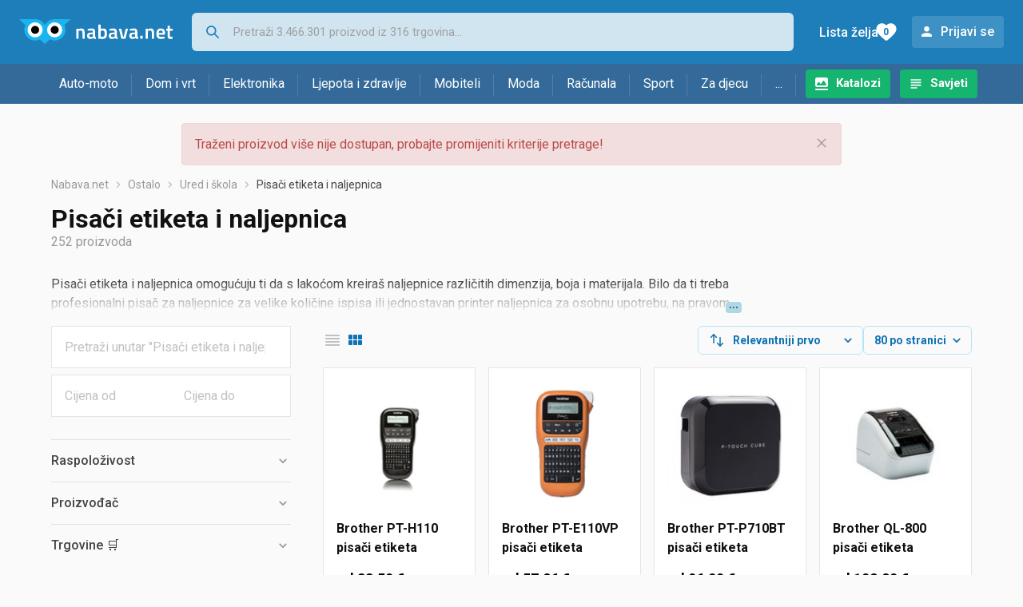

--- FILE ---
content_type: text/html;charset=utf-8
request_url: https://www.nabava.net/pisaci-etiketa-i-naljepnica
body_size: 21751
content:

































   
   
   
   
      
   















	
































   
   
   
   
      
   








<!DOCTYPE html>
<html lang="hr">
<head>
    <meta charset="utf-8">

    
    
     
     
    <title>Pisači etiketa i naljepnica</title>
    <meta http-equiv="X-UA-Compatible" content="IE=edge">
    <meta name="viewport" content="width=device-width, initial-scale=1, maximum-scale=1, shrink-to-fit=no, user-scalable=0">
    <meta name="mobile-web-app-capable" content="yes">
    <meta name="apple-mobile-web-app-capable" content="yes">
    <meta name="apple-mobile-web-app-status-bar-style" content="black-translucent">

    
    <meta name="referrer" content="origin-when-cross-origin">

    <meta name="description" content="&lt;p&gt;Pisači etiketa i naljepnica omogućuju ti da s lakoćom kreira&amp;scaron; naljepnice različitih dimenzija, boja i materijala. Bilo da ti treba profesionalni">

    
    
    <meta name="apple-itunes-app" content="app-id=1100660049">
    
    

    <meta property="og:title" content="Pisači etiketa i naljepnica">
    
        <meta property="og:description" content="&lt;p&gt;Pisači etiketa i naljepnica omogućuju ti da s lakoćom kreira&amp;scaron; naljepnice različitih dimenzija, boja i materijala. Bilo da ti treba profesionalni">
        
            <meta property="og:image" content="https://www.nabava.net/slike/products/08/53/11345308/thumb150_brother-etikete-pt-h110_6f748144.jpeg">
        
    
    

    
    

    <link rel="icon" href="/static/slike/favicon.ico">
    <link rel="apple-touch-icon" href="/static/slike/logo/apple-touch-icon-graybg.png">
    <link rel="search" href="https://www.nabava.net/static/opensearch/nabava.net-opensearch.xml" title="Pretraživanje Nabava.net" type="application/opensearchdescription+xml">
    

    

    
































   
   
   
   
      
   















    
    
    
    
    <link rel="stylesheet" type="text/css" media="screen" href="/bundles/css/gzip_N377395562/vendor.css" />


    
    <script type="text/javascript" src="/bundles/js/gzip_N442858653/vendor.js" ></script>

    
    

    
    <link rel="stylesheet" type="text/css" media="screen" href="/bundles/css/gzip_N1263239885/redesign2020.css" />


    
    <script type="text/javascript" src="/bundles/js/gzip_1034850258/redesign2020.js" ></script>


    <script type="text/javascript">
      site.state.ctx = "";
   	  site.state.currentPage = "search";
      site.state.idsToCheck = [11345308,10368027,8702843,8740257,76075021,18007069,76074631,60807088,69648067,10368015,76077091,18007057,50537581,76074583,76074613,18007078,79222035,52911694,76076596,46808035,65791552,76074634,76076932,52911685,18007147,52911766,76077019,76074658,76076575,76076578,76076704,79686747,18007063,76074619,76074694,22831924,76076572,76076584,76075039,76076926,69648076,52911682,79622727,15702655,51513757,76074607,50537554,76074703,76075054,56955547,76074727,76074670,76075261,76076707,51513748,73601491,60740632,81865555,60805693,76075150,60807079,76075366,18007138,76074616,76077094,69648064,76074622,76074691,69648070,76074697,18179512,76074628,76074604,76074172,76077088,76074700,18007066,76078042,18007111,76074721];
   	  site.state.productId = "";
   	  site.state.requestedUrl = "pisaci-etiketa-i-naljepnica";
      site.state.user.hashedEmail = "";
      site.state.user.gaId = "814735690921";
      site.state.user.loggedIn = false;
      site.state.noOfItemsInAutocomplete = 6;
   	  site.state.webDomainId = 1;
      site.state.urls = {
              chartjs: "/static/redesign2020/vendor/Chart.min.js",
              ballooncss: "/static/redesign2020/vendor/balloon.css",
              leafletjs: "/static/redesign2020/vendor/leaflet/leaflet.js",
              leafletcss: "/static/redesign2020/vendor/leaflet/leaflet.css",
              quagga: "/static/redesign2020/vendor/quagga-0.12.1.min.js",
      };
   	  site.init();
   	  
   </script>
   
    
   
   






















































<script async='async' src='https://securepubads.g.doubleclick.net/tag/js/gpt.js' crossorigin="anonymous"></script>

<script type='text/javascript'>
	window.googletag = window.googletag || {cmd: []};
	googletag.cmd.push(function() {
		























































































































	
		
			
				googletag.defineSlot('/1033846/nabava.net_Lijevo_300x250', [[300,160],[300,250],[300,600]], 'div-gpt-ad-1347027521651-Lijevo_300x250').addService(googletag.pubads());
				
			
			
		
	










































































































































































































































































		
		
			
			
			
				googletag.pubads().setTargeting("kat_pro_tr","0");
				googletag.pubads().setTargeting("id_kat","1578");
				
				
					
						
						googletag.pubads().setTargeting("id_kat_l1","334");
					
						
						googletag.pubads().setTargeting("id_kat_l2","1550");
					
						
						googletag.pubads().setTargeting("id_kat_l3","1578");
					
										
					
				googletag.pubads().setTargeting("id_kat_l4","1578");
			
			
		
		
		
		
		
			googletag.pubads().setTargeting("uri", "/pisaci-etiketa-i-naljepnica");
		
		
			
		googletag.pubads().enableSingleRequest();
		googletag.pubads().collapseEmptyDivs();
 

		googletag.enableServices();
	});
</script>


   
    
    <link rel="stylesheet" href="https://fonts.googleapis.com/css?family=Roboto:300,400,500,700,900&subset=latin,latin-ext&display=swap" />

	
    
































   
   
   
   
      
   






<script>
dataLayer = [];
function gtag(){dataLayer.push(arguments);}


<!-- GA4 Parametri/varijable -->
dataLayer.push({'kategorija': 'pisaci-etiketa-i-naljepnica__15780'});

dataLayer.push({'proizvod': 'pisaci-etiketa-i-naljepnica/pisac-naljepnica-brother-pt-p900w-cijena-194462141'});


<!-- GA4 Eventovi -->

dataLayer.push({'event': 'nepostojeci_proizvod_viewed'});
dataLayer.push({'event': 'kategorija_viewed'})
dataLayer.push({'event': 'kategorija_i_proizvod_viewed'})




</script>

<!-- XXX Seekandhit tracking code -->

  

  
  <!-- XXX Seekandhit tracking code -->
<script>
$(document).on('submit', '.header__search-form', function(){	
  var inputText = $('.header__search-form-input--search').val();
	
  var trackingData = {
    'searchTerm': inputText,
	'selectedTerm': '',
	'pageType': site.state.currentPage,
	'userId': parseInt(site.state.user.gaId) || null,
	'loggedInStatus': site.state.user.loggedIn.toString(),
	'emailValue': site.state.user.hashedEmail || ''
  };
  
  dataLayer.push({
    'event': 'gtmt.search',
    'trackingData': trackingData
  });
})
</script>
  































   
   
   
   
      
   






<!-- XXX Seekandhit tracking code -->
<script>
function calculateRedirectCost(priceArrays, price) {
    for (let i = 0; i < priceArrays.length; i++) {
        // priceArray format: [fromPrice, toPrice, redirectCost]
    	const priceArray = priceArrays[i];
        const fromPrice = priceArray[0];
        const endPrice = priceArray[1];
        const redirectCost = priceArray[2];

        if (endPrice === null) {
            // Handles the case where endPrice is null (infinity)
            if (price >= fromPrice) {
                return redirectCost;
            }
        } else {
            if ((price >= fromPrice) && (price < endPrice)) {
                return redirectCost;
            }
        }
    }
    
    // If no matching range is found (ideally should never happen)
    return null;
}

$(document).on('click', '.offer__buttons-to-store', function () {
	
	<!-- Navigation bar information -->
	var navigationCategory, productCategory, productSubcategory;
	if($("ol.breadcrumbs li").length < 5){
	  var navigationCategory =  $(".breadcrumbs__item:nth-child(2)").find("a").text();
	  var productCategory = $(".breadcrumbs__item:nth-child(3)").find("a").text();
	  var productSubcategory = $(".breadcrumbs__item:nth-child(4)").find("a").text();

	} else {
	  var navigationCategory =  $(".breadcrumbs__item:nth-child(2)").find("a").text();
	  var productCategory = $(".breadcrumbs__item:nth-last-child(3)").find("a").text();
	  var productSubcategory = $(".breadcrumbs__item:nth-last-child(2)").find("a").text();		
	}
	
	<!-- Offer information -->
	var offerName = $(this).closest('.offer').find('.offer__name h2').text();
	var offerId = $(this).closest('.offer').find('.offer__buttons-wishlist').data("id").toString();
	var offerPrice = $(this).closest('.offer').find('.offer__price:first').text().slice(0,-2);
	offerPrice = parseFloat(offerPrice.replace(/\./g, '').replace(',', '.'));
	
	
	var offerRedirectionPrice = calculateRedirectCost([[0.00, 1.33, 0.01], [1.33, 13.27, 0.03], [13.27, 33.18, 0.04], [33.18, 66.36, 0.05], [66.36, 165.90, 0.07], [165.90, 331.80, 0.08], [331.80, 597.25, 0.09], [597.25, 929.06, 0.11], [929.06, 1327.23, 0.12], [1327.23, null, 0.16]], offerPrice);
	if (($(this).closest('.offer').hasClass("offer--featured")) && (offerRedirectionPrice !== null)) {
		offerRedirectionPrice *= 1.3;
		offerRedirectionPrice = parseFloat(offerRedirectionPrice.toFixed(2));
	}
	
	<!-- Product information -->
	var productName = $(".product-page__title").text();
	var productId = site.state.productId;
	
	
	<!-- Other information -->
	var pageType = site.state.currentPage;
	var currency = 'EUR';
	var userId = parseInt(site.state.user.gaId) || null;
	var loggedInStatus = site.state.user.loggedIn.toString();
	var emailValue = site.state.user.hashedEmail || '';
	
	dataLayer.push({
		'event': 'gtmt.paidClick',
		'trackingData':{
			'navigationCategory': navigationCategory,
			'productCategory': productCategory,
			'productSubcategory': productSubcategory,
			'offerName': offerName,
			'offerId': offerId,
			'offerPrice': offerPrice,
			'offerRedirectionPrice': offerRedirectionPrice,
			'pageType': pageType,
			'currency': currency,
			'userId': userId,
			'productId': productId,
			'productName': productName,
			'loggedInStatus': loggedInStatus,
			'emailValue': emailValue
		}
	});
});

</script>


<!-- Google Tag Manager -->
<script>(function(w,d,s,l,i){w[l]=w[l]||[];w[l].push({'gtm.start':
new Date().getTime(),event:'gtm.js'});var f=d.getElementsByTagName(s)[0],
j=d.createElement(s),dl=l!='dataLayer'?'&l='+l:'';j.async=true;j.src=
'https://www.googletagmanager.com/gtm.js?id='+i+dl;f.parentNode.insertBefore(j,f);
})(window,document,'script','dataLayer','GTM-TMSBNPC');</script>
<!-- End Google Tag Manager -->
        
    <script type="application/ld+json">
    {
      "@context" : "https://schema.org",
      "@type" : "WebSite",
      "name" : "Nabava.net",
      "url" : "https://www.nabava.net"
    }
  </script>
  
</head>


<body  >
    <header class="header ">
        <div class="header__first-row">
            <a class="header__logo header__logo--full" href="/" title="Nabava.net - gdje pametna kupnja započinje"><img src="/static/redesign2020/images/logo-full-1.svg" alt="Nabava.net" width="229" height="40"></a>
            <a class="header__logo header__logo--normal" href="/" title="Nabava.net - gdje pametna kupnja započinje"><img src="/static/redesign2020/images/logo-simple-1.svg" alt="Nabava.net" width="192" height="32"></a>
            <a class="header__logo header__logo--minimal" href="/" title="Nabava.net - gdje pametna kupnja započinje"><img src="/static/redesign2020/images/logo-basic.svg" alt="Nabava.net" width="65" height="32"></a>

            <form class="header__search-form" action="/search.php" method="GET">
                
	                
                <input class="header__search-form-input header__search-form-input--search" id="headerSearch" type="search" name="q" autocomplete="off" tabIndex="1" placeholder="Pretraži 3.466.301 proizvod iz 316 trgovina..." value="" >
		        
                
                
                
            </form>
            
            <div class="header__first-row-links">
				
	                <a class='header__link header__link-catalog' href="/katalozi">Katalozi</a>
                
                
	                
	                
	                	
	                	<a class='header__link header__link-articles' href="/clanci">Savjeti</a>
	                	
                	
                
                <a class='header__link header__link-wishlist' href="/wishlist">
                	<span class="header__link-wishlist-label">Lista želja</span>
                	<span class="header__link-wishlist-counter wishlist-quantity">0</span>
                </a>

                
                    
                    
                        <div data-modal-url="/login" class='header__link header__link-login' data-show-modal>Prijavi se</div>
                    
                
            </div>
            <div class="header__toggle-buttons">
                <div class="header__toggle-search"></div>
                
                <a href="/wishlist" class="header__link header__link-wishlist hidden--desktop hidden--tablet">
                    <span class="header__link-wishlist-counter wishlist-quantity ">0</span>
                </a>
                <div class="header__toggle-menu"></div>
            </div>
        </div>

        <nav class="nav" data-body-scroll-lock-ignore="true">
            <div class="nav__links">
                
                
            
            
            	  
	                <a class='nav__link nav__link--catalog' href="/katalozi">Katalozi</a>
                
                
                
                   
                   <a class='nav__link nav__link--articles' href="/clanci">Savjeti</a>
                
                 

            </div>

            
            
                
                
                    <a href="/logout" class='nav__account-login'>Prijavi se</a>
                
            

            <ul class="nav__sections">
                
                
                    <li class="nav__section" data-name="2188">
                        
                        <a class="nav__section-name " href="/auto-moto">Auto-moto</a>
                        
                        
                        
                        <div class="nav__section-dropdown nav__section-dropdown--left">
                            <div class="nav__popular-categories">
                                <div class="nav__popular-categories-title">Popularno</div>
                                
                                
                                    <a class="nav__popular-category" href="/ljetne-auto-gume">Ljetne auto gume</a>
                                
                                    <a class="nav__popular-category" href="/zimske-auto-gume">Zimske auto gume</a>
                                
                                    <a class="nav__popular-category" href="/cjelogodisnje-gume">Cjelogodišnje gume</a>
                                
                                    <a class="nav__popular-category" href="/auto-zarulje">Auto žarulje</a>
                                
                                    <a class="nav__popular-category" href="/kamere-za-auto">Kamere za auto</a>
                                
                            </div>
                            
                            <div class="nav__popular-categories">
                                <div class="nav__popular-categories-title">Izdvojeno</div>
                                
                                    <a class="nav__popular-category" href="/punjaci-za-elektricna-vozila">Punjači za električna vozila</a>
                                
                                    <a class="nav__popular-category" href="/autoradio">Autoradio</a>
                                
                                    <a class="nav__popular-category" href="/autopresvlake">Autopresvlake</a>
                                
                                    <a class="nav__popular-category" href="/kamere-za-auto">Kamere za auto</a>
                                
                                    <a class="nav__popular-category" href="/auto-cerade">Auto cerade</a>
                                
                            </div>                            
                            
                            <div class="nav__loading"><div class="nav__loading__loader"></div></div>
                            
                        </div>
                    </li>
                
                
                    <li class="nav__section" data-name="2191">
                        
                        <a class="nav__section-name " href="/dom-i-vrt">Dom i vrt</a>
                        
                        
                        
                        <div class="nav__section-dropdown nav__section-dropdown--left">
                            <div class="nav__popular-categories">
                                <div class="nav__popular-categories-title">Popularno</div>
                                
                                
                                    <a class="nav__popular-category" href="/perilice-rublja">Perilice rublja</a>
                                
                                    <a class="nav__popular-category" href="/hladnjaci-s-ledenicom">Hladnjaci s ledenicom</a>
                                
                                    <a class="nav__popular-category" href="/klima-uredaji">Klima uređaji</a>
                                
                                    <a class="nav__popular-category" href="/aparati-za-kavu">Aparati za kavu</a>
                                
                                    <a class="nav__popular-category" href="/stapni-usisavaci">Štapni usisavači</a>
                                
                            </div>
                            
                            <div class="nav__popular-categories">
                                <div class="nav__popular-categories-title">Izdvojeno</div>
                                
                                    <a class="nav__popular-category" href="/blanjalice">Blanjalice</a>
                                
                                    <a class="nav__popular-category" href="/pile">Pile</a>
                                
                                    <a class="nav__popular-category" href="/aparati-za-tjesteninu">Aparati za tjesteninu</a>
                                
                                    <a class="nav__popular-category" href="/aparati-za-vakumiranje">Aparati za vakumiranje</a>
                                
                                    <a class="nav__popular-category" href="/grijalice-i-radijatori">Grijalice i radijatori</a>
                                
                            </div>                            
                            
                            <div class="nav__loading"><div class="nav__loading__loader"></div></div>
                            
                        </div>
                    </li>
                
                
                    <li class="nav__section" data-name="2194">
                        
                        <a class="nav__section-name " href="/elektronika">Elektronika</a>
                        
                        
                        
                        <div class="nav__section-dropdown nav__section-dropdown--left">
                            <div class="nav__popular-categories">
                                <div class="nav__popular-categories-title">Popularno</div>
                                
                                
                                    <a class="nav__popular-category" href="/mobiteli">Mobiteli</a>
                                
                                    <a class="nav__popular-category" href="/prijenosna-racunala">Prijenosna računala</a>
                                
                                    <a class="nav__popular-category" href="/monitori">Monitori</a>
                                
                                    <a class="nav__popular-category" href="/televizori">Televizori</a>
                                
                                    <a class="nav__popular-category" href="/graficke-kartice">Grafičke kartice</a>
                                
                            </div>
                            
                            <div class="nav__loading"><div class="nav__loading__loader"></div></div>
                            
                        </div>
                    </li>
                
                
                    <li class="nav__section" data-name="2197">
                        
                        <a class="nav__section-name " href="/ljepota-i-zdravlje">Ljepota i zdravlje</a>
                        
                        
                        
                        <div class="nav__section-dropdown nav__section-dropdown--left">
                            <div class="nav__popular-categories">
                                <div class="nav__popular-categories-title">Popularno</div>
                                
                                
                                    <a class="nav__popular-category" href="/tlakomjeri">Tlakomjeri</a>
                                
                                    <a class="nav__popular-category" href="/sisaci-i-trimeri">Šišači i trimeri</a>
                                
                                    <a class="nav__popular-category" href="/susilo-za-kosu">Sušilo za kosu</a>
                                
                                    <a class="nav__popular-category" href="/muski-parfemi">Muški parfemi</a>
                                
                                    <a class="nav__popular-category" href="/elektricne-cetkice-za-zube">Električne četkice za zube</a>
                                
                            </div>
                            
                            <div class="nav__popular-categories">
                                <div class="nav__popular-categories-title">Izdvojeno</div>
                                
                                    <a class="nav__popular-category" href="/osobne-vage">Osobne vage</a>
                                
                                    <a class="nav__popular-category" href="/aspiratori-za-nos">Aspiratori za nos</a>
                                
                                    <a class="nav__popular-category" href="/ipl-uredaji">IPL uređaji</a>
                                
                                    <a class="nav__popular-category" href="/tlakomjeri">Tlakomjeri</a>
                                
                                    <a class="nav__popular-category" href="/tusevi-za-zube">Tuševi za zube</a>
                                
                            </div>                            
                            
                            <div class="nav__loading"><div class="nav__loading__loader"></div></div>
                            
                        </div>
                    </li>
                
                
                    <li class="nav__section" data-name="2200">
                        
                        <a class="nav__section-name nav__section-name--no-dropdown" href="/mobiteli">Mobiteli</a>
                        
                        
                        
                        <div class="nav__section-dropdown nav__section-dropdown--center">
                            <div class="nav__popular-categories">
                                <div class="nav__popular-categories-title">Popularno</div>
                                
                                
                                    <a class="nav__popular-category" href="/mobiteli">Mobiteli</a>
                                
                            </div>
                            
                            <div class="nav__loading"><div class="nav__loading__loader"></div></div>
                            
                        </div>
                    </li>
                
                
                    <li class="nav__section" data-name="2203">
                        
                        <a class="nav__section-name " href="/moda">Moda</a>
                        
                        
                        
                        <div class="nav__section-dropdown nav__section-dropdown--center">
                            <div class="nav__popular-categories">
                                <div class="nav__popular-categories-title">Popularno</div>
                                
                                
                                    <a class="nav__popular-category" href="/satovi">Satovi</a>
                                
                                    <a class="nav__popular-category" href="/novcanici">Novčanici</a>
                                
                                    <a class="nav__popular-category" href="/haljine">Haljine</a>
                                
                                    <a class="nav__popular-category" href="/muske-jakne-i-kaputi">Muške jakne i kaputi</a>
                                
                                    <a class="nav__popular-category" href="/zenske-cizme-i-gleznjace">Ženske čizme i gležnjače</a>
                                
                            </div>
                            
                            <div class="nav__popular-categories">
                                <div class="nav__popular-categories-title">Izdvojeno</div>
                                
                                    <a class="nav__popular-category" href="/novcanici">Novčanici</a>
                                
                                    <a class="nav__popular-category" href="/putni-jastuci">Putni jastuci</a>
                                
                                    <a class="nav__popular-category" href="/neseseri">Neseseri</a>
                                
                                    <a class="nav__popular-category" href="/kisobrani">Kišobrani</a>
                                
                                    <a class="nav__popular-category" href="/uklanjaci-mucica">Uklanjači mucica</a>
                                
                            </div>                            
                            
                            <div class="nav__loading"><div class="nav__loading__loader"></div></div>
                            
                        </div>
                    </li>
                
                
                    <li class="nav__section" data-name="2206">
                        
                        <a class="nav__section-name " href="/racunala">Računala</a>
                        
                        
                        
                        <div class="nav__section-dropdown nav__section-dropdown--center">
                            <div class="nav__popular-categories">
                                <div class="nav__popular-categories-title">Popularno</div>
                                
                                
                                    <a class="nav__popular-category" href="/prijenosna-racunala">Prijenosna računala</a>
                                
                                    <a class="nav__popular-category" href="/monitori">Monitori</a>
                                
                                    <a class="nav__popular-category" href="/graficke-kartice">Grafičke kartice</a>
                                
                                    <a class="nav__popular-category" href="/radna-memorija-ram">Radna memorija (RAM)</a>
                                
                                    <a class="nav__popular-category" href="/ssd-disk">SSD disk</a>
                                
                            </div>
                            
                            <div class="nav__popular-categories">
                                <div class="nav__popular-categories-title">Izdvojeno</div>
                                
                                    <a class="nav__popular-category" href="/access-point">Access point</a>
                                
                                    <a class="nav__popular-category" href="/e-book-reader">E-Book reader</a>
                                
                                    <a class="nav__popular-category" href="/gaming-volani">Gaming volani</a>
                                
                                    <a class="nav__popular-category" href="/olovke-za-tablete">Olovke za tablete</a>
                                
                                    <a class="nav__popular-category" href="/graficki-tableti">Grafički tableti</a>
                                
                            </div>                            
                            
                            <div class="nav__loading"><div class="nav__loading__loader"></div></div>
                            
                        </div>
                    </li>
                
                
                    <li class="nav__section" data-name="2209">
                        
                        <a class="nav__section-name " href="/sport">Sport</a>
                        
                        
                        
                        <div class="nav__section-dropdown nav__section-dropdown--right">
                            <div class="nav__popular-categories">
                                <div class="nav__popular-categories-title">Popularno</div>
                                
                                
                                    <a class="nav__popular-category" href="/trake-za-trcanje">Trake za trčanje</a>
                                
                                    <a class="nav__popular-category" href="/elektricni-romobili">Električni romobili</a>
                                
                                    <a class="nav__popular-category" href="/elektricni-bicikli">Električni bicikli</a>
                                
                                    <a class="nav__popular-category" href="/fitness-narukvice-i-satovi">Fitness narukvice i satovi</a>
                                
                                    <a class="nav__popular-category" href="/bicikli">Bicikli</a>
                                
                            </div>
                            
                            <div class="nav__popular-categories">
                                <div class="nav__popular-categories-title">Izdvojeno</div>
                                
                                    <a class="nav__popular-category" href="/hoverboard">Hoverboard</a>
                                
                                    <a class="nav__popular-category" href="/steperi">Steperi</a>
                                
                                    <a class="nav__popular-category" href="/sobni-bicikli">Sobni bicikli</a>
                                
                                    <a class="nav__popular-category" href="/utezi-i-sipke">Utezi i šipke</a>
                                
                                    <a class="nav__popular-category" href="/orbitrek">Orbitrek</a>
                                
                                    <a class="nav__popular-category" href="/proteini">Proteini</a>
                                
                            </div>                            
                            
                            <div class="nav__loading"><div class="nav__loading__loader"></div></div>
                            
                        </div>
                    </li>
                
                
                    <li class="nav__section" data-name="2212">
                        
                        <a class="nav__section-name " href="/za-djecu">Za djecu</a>
                        
                        
                        
                        <div class="nav__section-dropdown nav__section-dropdown--right">
                            <div class="nav__popular-categories">
                                <div class="nav__popular-categories-title">Popularno</div>
                                
                                
                                    <a class="nav__popular-category" href="/drustvene-igre">Društvene igre</a>
                                
                                    <a class="nav__popular-category" href="/lego-kocke">Lego kocke</a>
                                
                                    <a class="nav__popular-category" href="/djecji-satovi">Dječji satovi</a>
                                
                                    <a class="nav__popular-category" href="/autosjedalice">Autosjedalice</a>
                                
                                    <a class="nav__popular-category" href="/igracke-za-bebe">Igračke za bebe</a>
                                
                            </div>
                            
                            <div class="nav__popular-categories">
                                <div class="nav__popular-categories-title">Izdvojeno</div>
                                
                                    <a class="nav__popular-category" href="/auti-za-djecu">Auti za djecu</a>
                                
                                    <a class="nav__popular-category" href="/djecja-zastita">Dječja zaštita</a>
                                
                                    <a class="nav__popular-category" href="/putni-krevetici">Putni krevetići</a>
                                
                                    <a class="nav__popular-category" href="/baby-monitori">Baby Monitori</a>
                                
                                    <a class="nav__popular-category" href="/njihaljke-za-bebe">Njihaljke za bebe</a>
                                
                            </div>                            
                            
                            <div class="nav__loading"><div class="nav__loading__loader"></div></div>
                            
                        </div>
                    </li>
                
                
                    <li class="nav__section" data-name="2215">
                        
                        <a class="nav__section-name " href="/ostalo">...</a>
                        
                        
                        
                        <div class="nav__section-dropdown nav__section-dropdown--right">
                            <div class="nav__popular-categories">
                                <div class="nav__popular-categories-title">Popularno</div>
                                
                                
                                    <a class="nav__popular-category" href="/nekategorizirano">Nekategorizirano</a>
                                
                                    <a class="nav__popular-category" href="/baterije">Baterije</a>
                                
                                    <a class="nav__popular-category" href="/kalkulatori">Kalkulatori</a>
                                
                                    <a class="nav__popular-category" href="/kave">Kave</a>
                                
                                    <a class="nav__popular-category" href="/papiri">Papiri</a>
                                
                            </div>
                            
                            <div class="nav__loading"><div class="nav__loading__loader"></div></div>
                            
                        </div>
                    </li>
                
            </ul>
        </nav>

    </header>

    <div class="content-overlay "></div>

    <main class="content  content--search">

        
        
       	
























        

        
        
            
            
                
            
            
































   
   
   
   
      
   









<div class="alert alert--danger">
   Traženi proizvod više nije dostupan, probajte promijeniti kriterije pretrage!
   
      <span class="alert__close"></span>
   
</div>

         





    

    
        
        
        
        
    

    

    





    





    <div id="missingProductDataHolder" data-product-id="19446214" data-product-url="pisaci-etiketa-i-naljepnica/pisac-naljepnica-brother-pt-p900w-cijena-194462141" class="hidden"></div>



	<nav>
    <ol class="breadcrumbs breadcrumbs--show-only-chosen breadcrumbs--show-first-parent breadcrumbs--show-last-parent">
        
            <li class="breadcrumbs__item">
                <a class="breadcrumbs__link" href="/" title="Nabava.net">Nabava.net</a>
                
                
            </li>
        
        
            
            	
                
                    
                    
                    
                    <li class="breadcrumbs__item">
                        
                            
                            
                            	     <a class="breadcrumbs__link" href="/ostalo">Ostalo</a>
                            
                        
                    </li>
                
                    
                    
                    
                    <li class="breadcrumbs__item">
                        
                            
                            
                            	     <a class="breadcrumbs__link" href="/ured-i-skola">Ured i škola</a>
                            
                        
                    </li>
                
                    
                    
                    
                    <li class="breadcrumbs__item">
                        
                            
                              	<a class="breadcrumbs__last-item" href="/pisaci-etiketa-i-naljepnica">Pisači etiketa i naljepnica</a>
                            
                            
                        
                    </li>
                
            
            
        

        
        
        
        
    </ol>
</nav>

<script type="application/ld+json">
{
  "@context": "https://schema.org",
  "@type": "BreadcrumbList",
  "itemListElement": [{
	"@type": "ListItem", "position": 1, "name": "Nabava.net", "item": "https://www.nabava.net"} ,{ "@type": "ListItem", "position": 2, "name": "Ostalo", "item": "https://www.nabava.net/ostalo"} ,{ "@type": "ListItem", "position": 3, "name": "Ured i škola", "item": "https://www.nabava.net/ured-i-skola"} ,{ "@type": "ListItem", "position": 4, "name": "Pisači etiketa i naljepnica", "item": "https://www.nabava.net/pisaci-etiketa-i-naljepnica"}
 ] }
</script>
	
	
		
        
        
	    <h1 class="page-title page-title--with-result-number" data-category-name="Pisači etiketa i naljepnica">Pisači etiketa i naljepnica</h1>
	    <div class="page-result-number page-result-number--search">
	        <span class="result-count">252</span> proizvoda
	    	
	    </div>
	    
		    <div class="page-description page-description--with-show-more">
				<p>Pisači etiketa i naljepnica omogućuju ti da s lakoćom kreira&scaron; naljepnice različitih dimenzija, boja i materijala. Bilo da ti treba profesionalni pisač za naljepnice za velike količine ispisa ili jednostavan printer naljepnica za osobnu upotrebu, na pravom si mjestu.</p>

<p>Printer za naljepnice u boji omogućuje ispis u visokoj rezoluciji s raznim bojama i efektima. Mini printer za naljepnice savr&scaron;eno je rje&scaron;enje za mobilnu upotrebu i manji obim posla.</p>

<p>Brendovi <a href="https://www.nabava.net/pisaci-etiketa-i-naljepnica/zebra?se=791893">Zebra</a>, <a href="https://www.nabava.net/pisaci-etiketa-i-naljepnica/brother?se=70905">Brother</a>, <a href="https://www.nabava.net/pisaci-etiketa-i-naljepnica/dymo?se=910959">Dymo</a>, <a href="https://www.nabava.net/pisaci-etiketa-i-naljepnica/niimbot?se=2301757">Niimbot</a> i <a href="https://www.nabava.net/pisaci-etiketa-i-naljepnica/epson?se=10250">Epson</a> nude &scaron;irok spektar modela - odabere&scaron; li label maker od ovih proizvođača, čeka te pouzdani uređaj visoke kvalitete. Bilo da ti je potreban printer za naljepnice za poslovnu dokumentaciju ili printer za samoljepljive naljepnice za organizaciju robe i materijala, ovi brendovi garantiraju preciznost i dugotrajnost ispisa.</p>

<p>Istraži ponudu trgovina i pronađi najbolji printer za naljepnice za svoje potrebe.</p>
		    </div>
	    
	





	<div class="container-with-sidebar container-with-sidebar--search">

		<div class="container-with-sidebar__contents">
		   































   
   
   
   
      
   












<form id="search_header__form" name="search_header__form" action="/pisaci-etiketa-i-naljepnica" method="get">
    <div class="search-results-header">
	    
	    <input type="hidden" name="tpkp" value="1" />
    
		<div class="search-results-header__filters">
            
        
	        <div class="search-results-header__button search-results-header__button--filter hidden--desktop" data-action="open-filter-sidebar">
	          <img src="/static/redesign2020/images/filter-icon.svg" alt="Filtriraj">
	          <span class="search-results-header__text">Filtriraj</span>
	        </div>
		
	        <!-- c:if test="true"-->
	        
	            <div class="search-results-header__layout-type hidden--tablet hidden--phone">
	                
	                
	                
	
	                
	                
	                    
	                        
	                        
	                        
	                    
	                    
	                
	                <a class="product-list-layout product-list-layout-list " href="/pisaci-etiketa-i-naljepnica?&kPostavke.vrstaPregledaKategorije=0&tpkp=2" rel="nofollow"
	                   data-action="layout-type-change" data-log-ga-event data-event-category="UI events" data-event-action="View preferences click" data-event-label="View preferences display - LIST Pisači etiketa i naljepnica"></a>
	                <a class="product-list-layout product-list-layout-grid product-list-layout-grid--active" href="/pisaci-etiketa-i-naljepnica?&kPostavke.vrstaPregledaKategorije=2&tpkp=2" rel="nofollow"
	                   data-action="layout-type-change" data-log-ga-event data-event-category="UI events" data-event-action="View preferences click" data-event-label="View preferences display - GRID Pisači etiketa i naljepnica"></a>
	            </div>
	        
		</div>
		
		<div class="search-results-header__user-settings">
	        
			
			<div class="user-settings-dropdown user-settings-dropdown--sort">								
		        <select id="sortTypeSearch" name="kPostavke.sortTypeSearch" data-event-label="View preferences search sort change" data-event-category="UI events" data-event-action="View preferences click" data-trigger="onchange" class="user-settings-dropdown__select">
		            
		                <option value="0">
		                    Relevantniji prvo
		                </option>
		            
		                <option value="1">
		                    Relevantniji zadnji
		                </option>
		            
		                <option value="2">
		                    Jeftiniji prvo
		                </option>
		            
		                <option value="3">
		                    Skuplji prvo
		                </option>
		            
		                <option value="4">
		                    S više ponuda prvo
		                </option>
		            
		                <option value="5">
		                    S manje ponuda prvo
		                </option>
		            
		                <option value="6">
		                    Naziv A-Z
		                </option>
		            
		                <option value="7">
		                    Naziv Z-A
		                </option>
		            
		        </select>
	        </div>
	        
	        <div class="user-settings-dropdown hidden--tablet hidden--phone">
		        <select id="pregledBrojProizvoda" name="kPostavke.pregledBrojProizvoda" data-event-label="View preferences result count change" data-event-category="UI events" data-event-action="View preferences click" data-trigger="onchange" class="user-settings-dropdown__select">
		            
		                <option value="20">
		                    20 po stranici
		                </option>
		            
		                <option value="40">
		                    40 po stranici
		                </option>
		            
		                <option value="60">
		                    60 po stranici
		                </option>
		            
		                <option value="80" selected="selected">
		                    80 po stranici
		                </option>
		            
		                <option value="100">
		                    100 po stranici
		                </option>
		            
		                <option value="160">
		                    160 po stranici
		                </option>
		            
		                <option value="300">
		                    300 po stranici
		                </option>
		            
		        </select>
	        </div>
	        
	        <div class="search-results-header__button search-results-header__button--settings hidden--desktop" data-action="open-settings-sidebar">
	          <img src="/static/redesign2020/images/view-settings-icon.svg" alt="Postavke prikaza">
	        </div>
		</div>

    	<div class="search-results-header__active_filters active_filters"></div>
    </div>
</form>

		   































   
   
   
   
      
   













<div class="search-results content__section--no-side-margins product-list--grid-style ">

    
    
    
        
            
            
                
































   
   
   
   
      
   




























<div class="product">

	
		
			
               
               
               <a href="/pisaci-etiketa-i-naljepnica/brother-pt-h110-pisaci-etiketa-cijena-113453081" title="Brother PT-H110 pisači etiketa"
                    data-log-ga-event data-event-category="UI events" data-event-action="Product image click search" data-event-label="Product image click - 11345308"
                    ><img class="product__image" src="/slike/products/08/53/11345308/thumb150_brother-etikete-pt-h110_6f748144.jpeg" alt="Brother PT-H110 pisači etiketa" loading="lazy" width="150" height="150" /></a>
			
            
		
	

	<div class="product__data">
	  	<div class="product__name-and-price">
	  		<h3 class="product__name">
                <a class="product__link product-title" href="/pisaci-etiketa-i-naljepnica/brother-pt-h110-pisaci-etiketa-cijena-113453081" data-log-ga-event data-event-category="UI events" data-event-action="Product name click search" data-event-label="Product name click - 11345308">
                 Brother PT-H110 pisači etiketa
                 
                 
                 <span></span> 
                </a></h3>
	      	<div class="product__price">
                od 33,50 €
	      	</div>
	    </div>
	    <div class="product__actions">
			<a class="product__action product__action-offer-number" href="/pisaci-etiketa-i-naljepnica/brother-pt-h110-pisaci-etiketa-cijena-113453081#ponude"
                data-log-ga-event data-event-category="UI events" data-event-action="Product footer offers click search" data-event-label="Product footer offers click - 11345308"
                >26 

















	
		
		
			
			
		ponuda
	
	
</a>

            
            
            
            <div class="product__action product__action-wishlist " data-update-wishlist data-type="product" data-id="11345308">Stavi u listu želja</div>
            
			
			
	    </div>
	</div>
</div>

            
            
        
    
        
            
            
                
































   
   
   
   
      
   




























<div class="product">

	
		
			
               
               
               <a href="/pisaci-etiketa-i-naljepnica/brother-pt-e110vp-pisaci-etiketa-cijena-103680271" title="Brother PT-E110VP pisači etiketa"
                    data-log-ga-event data-event-category="UI events" data-event-action="Product image click search" data-event-label="Product image click - 10368027"
                    ><img class="product__image" src="/slike/products/27/80/10368027/thumb150_brother-etikete-pt-e110vp_2a175c09.jpeg" alt="Brother PT-E110VP pisači etiketa" loading="lazy" width="150" height="150" /></a>
			
            
		
	

	<div class="product__data">
	  	<div class="product__name-and-price">
	  		<h3 class="product__name">
                <a class="product__link product-title" href="/pisaci-etiketa-i-naljepnica/brother-pt-e110vp-pisaci-etiketa-cijena-103680271" data-log-ga-event data-event-category="UI events" data-event-action="Product name click search" data-event-label="Product name click - 10368027">
                 Brother PT-E110VP pisači etiketa
                 
                 
                 <span></span> 
                </a></h3>
	      	<div class="product__price">
                od 57,86 €
	      	</div>
	    </div>
	    <div class="product__actions">
			<a class="product__action product__action-offer-number" href="/pisaci-etiketa-i-naljepnica/brother-pt-e110vp-pisaci-etiketa-cijena-103680271#ponude"
                data-log-ga-event data-event-category="UI events" data-event-action="Product footer offers click search" data-event-label="Product footer offers click - 10368027"
                >11 

















	
		
		ponuda
	
	
</a>

            
            
            
            <div class="product__action product__action-wishlist " data-update-wishlist data-type="product" data-id="10368027">Stavi u listu želja</div>
            
			
			
	    </div>
	</div>
</div>

            
            
        
    
        
            
            
                
































   
   
   
   
      
   




























<div class="product">

	
		
			
               
               
               <a href="/pisaci-etiketa-i-naljepnica/brother-pt-p710bt-pisaci-etiketa-cijena-87028431" title="Brother PT-P710BT pisači etiketa"
                    data-log-ga-event data-event-category="UI events" data-event-action="Product image click search" data-event-label="Product image click - 8702843"
                    ><img class="product__image" src="/slike/products/43/28/8702843/thumb150_brother-pt-p710bt-tiskalnik-nalepk_c7498718.jpeg" alt="Brother PT-P710BT pisači etiketa" loading="lazy" width="150" height="150" /></a>
			
            
		
	

	<div class="product__data">
	  	<div class="product__name-and-price">
	  		<h3 class="product__name">
                <a class="product__link product-title" href="/pisaci-etiketa-i-naljepnica/brother-pt-p710bt-pisaci-etiketa-cijena-87028431" data-log-ga-event data-event-category="UI events" data-event-action="Product name click search" data-event-label="Product name click - 8702843">
                 Brother PT-P710BT pisači etiketa
                 
                 
                 <span></span> 
                </a></h3>
	      	<div class="product__price">
                od 96,00 €
	      	</div>
	    </div>
	    <div class="product__actions">
			<a class="product__action product__action-offer-number" href="/pisaci-etiketa-i-naljepnica/brother-pt-p710bt-pisaci-etiketa-cijena-87028431#ponude"
                data-log-ga-event data-event-category="UI events" data-event-action="Product footer offers click search" data-event-label="Product footer offers click - 8702843"
                >18 

















	
		
		ponuda
	
	
</a>

            
            
            
            <div class="product__action product__action-wishlist " data-update-wishlist data-type="product" data-id="8702843">Stavi u listu želja</div>
            
			
			
	    </div>
	</div>
</div>

            
            
        
    
        
            
            
                
































   
   
   
   
      
   




























<div class="product">

	
		
			
               
               
               <a href="/pisaci-etiketa-i-naljepnica/brother-ql-800-pisaci-etiketa-cijena-87402571" title="Brother QL-800 pisači etiketa"
                    data-log-ga-event data-event-category="UI events" data-event-action="Product image click search" data-event-label="Product image click - 8740257"
                    ><img class="product__image" src="/slike/products/57/02/8740257/thumb150_brother-oznake-ql-800_5812e1c2.jpeg" alt="Brother QL-800 pisači etiketa" loading="lazy" width="150" height="150" /></a>
			
            
		
	

	<div class="product__data">
	  	<div class="product__name-and-price">
	  		<h3 class="product__name">
                <a class="product__link product-title" href="/pisaci-etiketa-i-naljepnica/brother-ql-800-pisaci-etiketa-cijena-87402571" data-log-ga-event data-event-category="UI events" data-event-action="Product name click search" data-event-label="Product name click - 8740257">
                 Brother QL-800 pisači etiketa
                 
                 
                 <span></span> 
                </a></h3>
	      	<div class="product__price">
                od 102,80 €
	      	</div>
	    </div>
	    <div class="product__actions">
			<a class="product__action product__action-offer-number" href="/pisaci-etiketa-i-naljepnica/brother-ql-800-pisaci-etiketa-cijena-87402571#ponude"
                data-log-ga-event data-event-category="UI events" data-event-action="Product footer offers click search" data-event-label="Product footer offers click - 8740257"
                >16 

















	
		
		ponuda
	
	
</a>

            
            
            
            <div class="product__action product__action-wishlist " data-update-wishlist data-type="product" data-id="8740257">Stavi u listu želja</div>
            
			
			
	    </div>
	</div>
</div>

            
            
        
    
        
            
            
                
































   
   
   
   
      
   




























<div class="product">

	
		
			
               
               
               <a href="/pisaci-etiketa-i-naljepnica/brother-pt-p300bt-pisaci-etiketa-cijena-760750211" title="Brother PT-P300BT pisači etiketa"
                    data-log-ga-event data-event-category="UI events" data-event-action="Product image click search" data-event-label="Product image click - 76075021"
                    ><img class="product__image" src="/slike/products/21/50/76075021/thumb150_pisaci-etiketa-i-naljepnica-brother-pt-p300bt_e7ed7393.jpeg" alt="Brother PT-P300BT pisači etiketa" loading="lazy" width="150" height="150" /></a>
			
            
		
	

	<div class="product__data">
	  	<div class="product__name-and-price">
	  		<h3 class="product__name">
                <a class="product__link product-title" href="/pisaci-etiketa-i-naljepnica/brother-pt-p300bt-pisaci-etiketa-cijena-760750211" data-log-ga-event data-event-category="UI events" data-event-action="Product name click search" data-event-label="Product name click - 76075021">
                 Brother PT-P300BT pisači etiketa
                 
                 
                 <span></span> 
                </a></h3>
	      	<div class="product__price">
                od 46,35 €
	      	</div>
	    </div>
	    <div class="product__actions">
			<a class="product__action product__action-offer-number" href="/pisaci-etiketa-i-naljepnica/brother-pt-p300bt-pisaci-etiketa-cijena-760750211#ponude"
                data-log-ga-event data-event-category="UI events" data-event-action="Product footer offers click search" data-event-label="Product footer offers click - 76075021"
                >13 

















	
		
		ponuda
	
	
</a>

            
            
            
            <div class="product__action product__action-wishlist " data-update-wishlist data-type="product" data-id="76075021">Stavi u listu želja</div>
            
			
			
	    </div>
	</div>
</div>

            
            
        
    
        
            
            
                
































   
   
   
   
      
   




























<div class="product">

	
		
			
               
               
               <a href="/pisaci-etiketa-i-naljepnica/brother-vc-500w-pisaci-etiketa-cijena-180070691" title="Brother VC-500W pisači etiketa"
                    data-log-ga-event data-event-category="UI events" data-event-action="Product image click search" data-event-label="Product image click - 18007069"
                    ><img class="product__image" src="/slike/products/69/70/18007069/thumb150_brother-vc-500w-pisaci-etiketa_6b070aa8.jpeg" alt="Brother VC-500W pisači etiketa" loading="lazy" width="150" height="150" /></a>
			
            
		
	

	<div class="product__data">
	  	<div class="product__name-and-price">
	  		<h3 class="product__name">
                <a class="product__link product-title" href="/pisaci-etiketa-i-naljepnica/brother-vc-500w-pisaci-etiketa-cijena-180070691" data-log-ga-event data-event-category="UI events" data-event-action="Product name click search" data-event-label="Product name click - 18007069">
                 Brother VC-500W pisači etiketa
                 
                 
                 <span></span> 
                </a></h3>
	      	<div class="product__price">
                od 175,73 €
	      	</div>
	    </div>
	    <div class="product__actions">
			<a class="product__action product__action-offer-number" href="/pisaci-etiketa-i-naljepnica/brother-vc-500w-pisaci-etiketa-cijena-180070691#ponude"
                data-log-ga-event data-event-category="UI events" data-event-action="Product footer offers click search" data-event-label="Product footer offers click - 18007069"
                >26 

















	
		
		
			
			
		ponuda
	
	
</a>

            
            
            
            <div class="product__action product__action-wishlist " data-update-wishlist data-type="product" data-id="18007069">Stavi u listu želja</div>
            
			
			
	    </div>
	</div>
</div>

            
            
        
    
        
            
            
                
































   
   
   
   
      
   




























<div class="product">

	
		
			
               
               
               <a href="/pisaci-etiketa-i-naljepnica/brother-pt-e110-pisaci-etiketa-cijena-760746311" title="Brother PT-E110 pisači etiketa"
                    data-log-ga-event data-event-category="UI events" data-event-action="Product image click search" data-event-label="Product image click - 76074631"
                    ><img class="product__image" src="/slike/products/31/46/76074631/thumb150_pisaci-etiketa-i-naljepnica-brother-pt-e110_41029f32.jpeg" alt="Brother PT-E110 pisači etiketa" loading="lazy" width="150" height="150" /></a>
			
            
		
	

	<div class="product__data">
	  	<div class="product__name-and-price">
	  		<h3 class="product__name">
                <a class="product__link product-title" href="/pisaci-etiketa-i-naljepnica/brother-pt-e110-pisaci-etiketa-cijena-760746311" data-log-ga-event data-event-category="UI events" data-event-action="Product name click search" data-event-label="Product name click - 76074631">
                 Brother PT-E110 pisači etiketa
                 
                 
                 <span></span> 
                </a></h3>
	      	<div class="product__price">
                od 44,00 €
	      	</div>
	    </div>
	    <div class="product__actions">
			<a class="product__action product__action-offer-number" href="/pisaci-etiketa-i-naljepnica/brother-pt-e110-pisaci-etiketa-cijena-760746311#ponude"
                data-log-ga-event data-event-category="UI events" data-event-action="Product footer offers click search" data-event-label="Product footer offers click - 76074631"
                >2 

















	
		
		
			
			
				
			
		ponude
	
	
</a>

            
            
            
            <div class="product__action product__action-wishlist " data-update-wishlist data-type="product" data-id="76074631">Stavi u listu želja</div>
            
			
			
	    </div>
	</div>
</div>

            
            
        
    
        
            
            
                
































   
   
   
   
      
   




























<div class="product">

	
		
			
               
               
               <a href="/pisaci-etiketa-i-naljepnica/zebra-zd421-pisaci-etiketa-cijena-608070881" title="Zebra ZD421 pisači etiketa"
                    data-log-ga-event data-event-category="UI events" data-event-action="Product image click search" data-event-label="Product image click - 60807088"
                    ><img class="product__image" src="/slike/products/88/70/60807088/thumb150_pisaci-etiketa-i-naljepnica-zebra-zd421-pisaci-etiketa_c2d0f777.jpeg" alt="Zebra ZD421 pisači etiketa" loading="lazy" width="150" height="150" /></a>
			
            
		
	

	<div class="product__data">
	  	<div class="product__name-and-price">
	  		<h3 class="product__name">
                <a class="product__link product-title" href="/pisaci-etiketa-i-naljepnica/zebra-zd421-pisaci-etiketa-cijena-608070881" data-log-ga-event data-event-category="UI events" data-event-action="Product name click search" data-event-label="Product name click - 60807088">
                 Zebra ZD421 pisači etiketa
                 
                 
                 <span></span> 
                </a></h3>
	      	<div class="product__price">
                od 368,70 €
	      	</div>
	    </div>
	    <div class="product__actions">
			<a class="product__action product__action-offer-number" href="/pisaci-etiketa-i-naljepnica/zebra-zd421-pisaci-etiketa-cijena-608070881#ponude"
                data-log-ga-event data-event-category="UI events" data-event-action="Product footer offers click search" data-event-label="Product footer offers click - 60807088"
                >21 

















	
		
		
			
			
		ponuda
	
	
</a>

            
            
            
            <div class="product__action product__action-wishlist " data-update-wishlist data-type="product" data-id="60807088">Stavi u listu želja</div>
            
			
			
	    </div>
	</div>
</div>

            
            
        
    
        
            
            
                
































   
   
   
   
      
   




























<div class="product">

	
		
			
               
               
               <a href="/pisaci-etiketa-i-naljepnica/brother-pt-e560btvp-pisaci-etiketa-cijena-696480671" title="Brother PT-E560BTVP pisači etiketa"
                    data-log-ga-event data-event-category="UI events" data-event-action="Product image click search" data-event-label="Product image click - 69648067"
                    ><img class="product__image" src="/slike/products/67/80/69648067/thumb150_pisaci-etiketa-i-naljepnica-brother-pt-e560btvp-pisaci-etiketa_76e55689.jpeg" alt="Brother PT-E560BTVP pisači etiketa" loading="lazy" width="150" height="150" /></a>
			
            
		
	

	<div class="product__data">
	  	<div class="product__name-and-price">
	  		<h3 class="product__name">
                <a class="product__link product-title" href="/pisaci-etiketa-i-naljepnica/brother-pt-e560btvp-pisaci-etiketa-cijena-696480671" data-log-ga-event data-event-category="UI events" data-event-action="Product name click search" data-event-label="Product name click - 69648067">
                 Brother PT-E560BTVP pisači etiketa
                 
                 
                 <span></span> 
                </a></h3>
	      	<div class="product__price">
                od 242,00 €
	      	</div>
	    </div>
	    <div class="product__actions">
			<a class="product__action product__action-offer-number" href="/pisaci-etiketa-i-naljepnica/brother-pt-e560btvp-pisaci-etiketa-cijena-696480671#ponude"
                data-log-ga-event data-event-category="UI events" data-event-action="Product footer offers click search" data-event-label="Product footer offers click - 69648067"
                >7 

















	
		
		
			
			
		ponuda
	
	
</a>

            
            
            
            <div class="product__action product__action-wishlist " data-update-wishlist data-type="product" data-id="69648067">Stavi u listu želja</div>
            
			
			
	    </div>
	</div>
</div>

            
            
        
    
        
            
            
                
































   
   
   
   
      
   




























<div class="product">

	
		
			
               
               
               <a href="/pisaci-etiketa-i-naljepnica/brother-pt-h107b-pisaci-etiketa-cijena-103680151" title="Brother PT-H107B pisači etiketa"
                    data-log-ga-event data-event-category="UI events" data-event-action="Product image click search" data-event-label="Product image click - 10368015"
                    ><img class="product__image" src="/slike/products/15/80/10368015/thumb150_brother-etikete-pt-h107b_bc5c01f1.png" alt="Brother PT-H107B pisači etiketa" loading="lazy" width="150" height="150" /></a>
			
            
		
	

	<div class="product__data">
	  	<div class="product__name-and-price">
	  		<h3 class="product__name">
                <a class="product__link product-title" href="/pisaci-etiketa-i-naljepnica/brother-pt-h107b-pisaci-etiketa-cijena-103680151" data-log-ga-event data-event-category="UI events" data-event-action="Product name click search" data-event-label="Product name click - 10368015">
                 Brother PT-H107B pisači etiketa
                 
                 
                 <span></span> 
                </a></h3>
	      	<div class="product__price">
                od 21,86 €
	      	</div>
	    </div>
	    <div class="product__actions">
			<a class="product__action product__action-offer-number" href="/pisaci-etiketa-i-naljepnica/brother-pt-h107b-pisaci-etiketa-cijena-103680151#ponude"
                data-log-ga-event data-event-category="UI events" data-event-action="Product footer offers click search" data-event-label="Product footer offers click - 10368015"
                >21 

















	
		
		
			
			
		ponuda
	
	
</a>

            
            
            
            <div class="product__action product__action-wishlist " data-update-wishlist data-type="product" data-id="10368015">Stavi u listu želja</div>
            
			
			
	    </div>
	</div>
</div>

            
            
        
    
        
            
            
                
































   
   
   
   
      
   




























<div class="product">

	
		
			
               
               
               <a href="/pisaci-etiketa-i-naljepnica/brother-pt-d460bt-pisaci-etiketa-cijena-760770911" title="Brother PT-D460BT pisači etiketa"
                    data-log-ga-event data-event-category="UI events" data-event-action="Product image click search" data-event-label="Product image click - 76077091"
                    ><img class="product__image" src="/slike/products/91/70/76077091/thumb150_pisaci-etiketa-i-naljepnica-brother-pt-d460bt_ea1097a2.jpeg" alt="Brother PT-D460BT pisači etiketa" loading="lazy" width="150" height="150" /></a>
			
            
		
	

	<div class="product__data">
	  	<div class="product__name-and-price">
	  		<h3 class="product__name">
                <a class="product__link product-title" href="/pisaci-etiketa-i-naljepnica/brother-pt-d460bt-pisaci-etiketa-cijena-760770911" data-log-ga-event data-event-category="UI events" data-event-action="Product name click search" data-event-label="Product name click - 76077091">
                 Brother PT-D460BT pisači etiketa
                 
                 
                 <span></span> 
                </a></h3>
	      	<div class="product__price">
                od 95,99 €
	      	</div>
	    </div>
	    <div class="product__actions">
			<a class="product__action product__action-offer-number" href="/pisaci-etiketa-i-naljepnica/brother-pt-d460bt-pisaci-etiketa-cijena-760770911#ponude"
                data-log-ga-event data-event-category="UI events" data-event-action="Product footer offers click search" data-event-label="Product footer offers click - 76077091"
                >4 

















	
		
		
			
			
				
			
		ponude
	
	
</a>

            
            
            
            <div class="product__action product__action-wishlist " data-update-wishlist data-type="product" data-id="76077091">Stavi u listu želja</div>
            
			
			
	    </div>
	</div>
</div>

            
            
        
    
        
            
            
                
































   
   
   
   
      
   




























<div class="product">

	
		
			
               
               
               <a href="/pisaci-etiketa-i-naljepnica/brother-ql-820nwb-pisaci-etiketa-cijena-180070571" title="Brother QL-820NWB pisači etiketa"
                    data-log-ga-event data-event-category="UI events" data-event-action="Product image click search" data-event-label="Product image click - 18007057"
                    ><img class="product__image" src="/slike/products/57/70/18007057/thumb150_brother-ql-820nwb-pisaci-etiketa_904aaa85.webp" alt="Brother QL-820NWB pisači etiketa" loading="lazy" width="150" height="150" /></a>
			
            
		
	

	<div class="product__data">
	  	<div class="product__name-and-price">
	  		<h3 class="product__name">
                <a class="product__link product-title" href="/pisaci-etiketa-i-naljepnica/brother-ql-820nwb-pisaci-etiketa-cijena-180070571" data-log-ga-event data-event-category="UI events" data-event-action="Product name click search" data-event-label="Product name click - 18007057">
                 Brother QL-820NWB pisači etiketa
                 
                 
                 <span></span> 
                </a></h3>
	      	<div class="product__price">
                od 190,82 €
	      	</div>
	    </div>
	    <div class="product__actions">
			<a class="product__action product__action-offer-number" href="/pisaci-etiketa-i-naljepnica/brother-ql-820nwb-pisaci-etiketa-cijena-180070571#ponude"
                data-log-ga-event data-event-category="UI events" data-event-action="Product footer offers click search" data-event-label="Product footer offers click - 18007057"
                >15 

















	
		
		ponuda
	
	
</a>

            
            
            
            <div class="product__action product__action-wishlist " data-update-wishlist data-type="product" data-id="18007057">Stavi u listu želja</div>
            
			
			
	    </div>
	</div>
</div>

            
            
        
    
        
            
            
                
































   
   
   
   
      
   




























<div class="product">

	
		
			
               
               
               <a href="/pisaci-etiketa-i-naljepnica/epson-colorworks-cw-c4000-pisaci-etiketa-cijena-505375811" title="Epson ColorWorks CW-C4000 pisači etiketa"
                    data-log-ga-event data-event-category="UI events" data-event-action="Product image click search" data-event-label="Product image click - 50537581"
                    ><img class="product__image" src="/slike/products/81/75/50537581/thumb150_pisaci-etiketa-i-naljepnica-epson-colorworks-cw-c4000-pisaci-etiketa_3a757d35.jpeg" alt="Epson ColorWorks CW-C4000 pisači etiketa" loading="lazy" width="150" height="150" /></a>
			
            
		
	

	<div class="product__data">
	  	<div class="product__name-and-price">
	  		<h3 class="product__name">
                <a class="product__link product-title" href="/pisaci-etiketa-i-naljepnica/epson-colorworks-cw-c4000-pisaci-etiketa-cijena-505375811" data-log-ga-event data-event-category="UI events" data-event-action="Product name click search" data-event-label="Product name click - 50537581">
                 Epson ColorWorks CW-C4000 pisači etiketa
                 
                 
                 <span></span> 
                </a></h3>
	      	<div class="product__price">
                od 1.967,35 €
	      	</div>
	    </div>
	    <div class="product__actions">
			<a class="product__action product__action-offer-number" href="/pisaci-etiketa-i-naljepnica/epson-colorworks-cw-c4000-pisaci-etiketa-cijena-505375811#ponude"
                data-log-ga-event data-event-category="UI events" data-event-action="Product footer offers click search" data-event-label="Product footer offers click - 50537581"
                >6 

















	
		
		
			
			
		ponuda
	
	
</a>

            
            
            
            <div class="product__action product__action-wishlist " data-update-wishlist data-type="product" data-id="50537581">Stavi u listu želja</div>
            
			
			
	    </div>
	</div>
</div>

            
            
        
    
        
            
            
                
































   
   
   
   
      
   




























<div class="product">

	
		
			
               
               
               <a href="/pisaci-etiketa-i-naljepnica/brother-ql-600r-pisaci-etiketa-cijena-760745831" title="Brother QL-600R pisači etiketa"
                    data-log-ga-event data-event-category="UI events" data-event-action="Product image click search" data-event-label="Product image click - 76074583"
                    ><img class="product__image" src="/slike/products/83/45/76074583/thumb150_pisaci-etiketa-i-naljepnica-brother-ql-600r_3f0c5933.jpeg" alt="Brother QL-600R pisači etiketa" loading="lazy" width="150" height="150" /></a>
			
            
		
	

	<div class="product__data">
	  	<div class="product__name-and-price">
	  		<h3 class="product__name">
                <a class="product__link product-title" href="/pisaci-etiketa-i-naljepnica/brother-ql-600r-pisaci-etiketa-cijena-760745831" data-log-ga-event data-event-category="UI events" data-event-action="Product name click search" data-event-label="Product name click - 76074583">
                 Brother QL-600R pisači etiketa
                 
                 
                 <span></span> 
                </a></h3>
	      	<div class="product__price">
                od 114,99 €
	      	</div>
	    </div>
	    <div class="product__actions">
			<a class="product__action product__action-offer-number" href="/pisaci-etiketa-i-naljepnica/brother-ql-600r-pisaci-etiketa-cijena-760745831#ponude"
                data-log-ga-event data-event-category="UI events" data-event-action="Product footer offers click search" data-event-label="Product footer offers click - 76074583"
                >2 

















	
		
		
			
			
				
			
		ponude
	
	
</a>

            
            
            
            <div class="product__action product__action-wishlist " data-update-wishlist data-type="product" data-id="76074583">Stavi u listu želja</div>
            
			
			
	    </div>
	</div>
</div>

            
            
        
    
        
            
            
                
































   
   
   
   
      
   




























<div class="product">

	
		
			
               
               
               <a href="/pisaci-etiketa-i-naljepnica/brother-pt-h200-pisaci-etiketa-cijena-760746131" title="Brother PT-H200 pisači etiketa"
                    data-log-ga-event data-event-category="UI events" data-event-action="Product image click search" data-event-label="Product image click - 76074613"
                    ><img class="product__image" src="/slike/products/13/46/76074613/thumb150_pisaci-etiketa-i-naljepnica-brother-pt-h200-pisaci-etiketa_ab773aa2.jpeg" alt="Brother PT-H200 pisači etiketa" loading="lazy" width="150" height="150" /></a>
			
            
		
	

	<div class="product__data">
	  	<div class="product__name-and-price">
	  		<h3 class="product__name">
                <a class="product__link product-title" href="/pisaci-etiketa-i-naljepnica/brother-pt-h200-pisaci-etiketa-cijena-760746131" data-log-ga-event data-event-category="UI events" data-event-action="Product name click search" data-event-label="Product name click - 76074613">
                 Brother PT-H200 pisači etiketa
                 
                 
                 <span></span> 
                </a></h3>
	      	<div class="product__price">
                od 51,99 €
	      	</div>
	    </div>
	    <div class="product__actions">
			<a class="product__action product__action-offer-number" href="/pisaci-etiketa-i-naljepnica/brother-pt-h200-pisaci-etiketa-cijena-760746131#ponude"
                data-log-ga-event data-event-category="UI events" data-event-action="Product footer offers click search" data-event-label="Product footer offers click - 76074613"
                >2 

















	
		
		
			
			
				
			
		ponude
	
	
</a>

            
            
            
            <div class="product__action product__action-wishlist " data-update-wishlist data-type="product" data-id="76074613">Stavi u listu želja</div>
            
			
			
	    </div>
	</div>
</div>

            
            
        
    
        
            
            
                
































   
   
   
   
      
   




























<div class="product">

	
		
			
               
               
               <a href="/pisaci-etiketa-i-naljepnica/brother-td-4410d-pisaci-etiketa-cijena-180070781" title="Brother TD-4410D pisači etiketa"
                    data-log-ga-event data-event-category="UI events" data-event-action="Product image click search" data-event-label="Product image click - 18007078"
                    ><img class="product__image" src="/slike/products/78/70/18007078/thumb150_brother-td-4410d-pisaci-etiketa_1f41591d.jpeg" alt="Brother TD-4410D pisači etiketa" loading="lazy" width="150" height="150" /></a>
			
            
		
	

	<div class="product__data">
	  	<div class="product__name-and-price">
	  		<h3 class="product__name">
                <a class="product__link product-title" href="/pisaci-etiketa-i-naljepnica/brother-td-4410d-pisaci-etiketa-cijena-180070781" data-log-ga-event data-event-category="UI events" data-event-action="Product name click search" data-event-label="Product name click - 18007078">
                 Brother TD-4410D pisači etiketa
                 
                 
                 <span></span> 
                </a></h3>
	      	<div class="product__price">
                od 498,00 €
	      	</div>
	    </div>
	    <div class="product__actions">
			<a class="product__action product__action-offer-number" href="/pisaci-etiketa-i-naljepnica/brother-td-4410d-pisaci-etiketa-cijena-180070781#ponude"
                data-log-ga-event data-event-category="UI events" data-event-action="Product footer offers click search" data-event-label="Product footer offers click - 18007078"
                >2 

















	
		
		
			
			
				
			
		ponude
	
	
</a>

            
            
            
            <div class="product__action product__action-wishlist " data-update-wishlist data-type="product" data-id="18007078">Stavi u listu želja</div>
            
			
			
	    </div>
	</div>
</div>

            
            
        
    
        
            
            
                
































   
   
   
   
      
   




























<div class="product">

	
		
			
            
               <a href="/pisaci-etiketa-i-naljepnica/dymo-junior-embossing-device-cijena-pisaci-etiketa-792220351" title="Dymo Junior embossing device, pisači etiketa"
                    data-log-ga-event data-event-category="UI events" data-event-action="NO product image click search" data-event-label="NO product image click - 79222035"
                    ><img class="product__image" src="/static/slike/blank_150x150.jpg" alt="Dymo Junior embossing device, pisači etiketa" loading="lazy" width="150" height="150" /></a>
            
		
	

	<div class="product__data">
	  	<div class="product__name-and-price">
	  		<h3 class="product__name">
                <a class="product__link product-title" href="/pisaci-etiketa-i-naljepnica/dymo-junior-embossing-device-cijena-pisaci-etiketa-792220351" data-log-ga-event data-event-category="UI events" data-event-action="Product name click search" data-event-label="Product name click - 79222035">
                 Dymo Junior embossing device, pisači etiketa
                 
                 
                 <span></span> 
                </a></h3>
	      	<div class="product__price">
                 13,00 €
	      	</div>
	    </div>
	    <div class="product__actions">
			<a class="product__action product__action-offer-number" href="/pisaci-etiketa-i-naljepnica/dymo-junior-embossing-device-cijena-pisaci-etiketa-792220351#ponude"
                data-log-ga-event data-event-category="UI events" data-event-action="Product footer offers click search" data-event-label="Product footer offers click - 79222035"
                >1 

















	
		
		
			
			
		ponuda
	
	
</a>

            
            
            
            <div class="product__action product__action-wishlist " data-update-wishlist data-type="product" data-id="79222035">Stavi u listu želja</div>
            
			
			
	    </div>
	</div>
</div>

            
            
        
    
        
            
            
                
































   
   
   
   
      
   




























<div class="product">

	
		
			
            
               <a href="/pisaci-etiketa-i-naljepnica/dymo-letratag-lt-100h-blau-handgert-abc-tastatur-cijena-529116941" title="DYMO LetraTag LT-100H blau Handgerät ABC-Tastatur"
                    data-log-ga-event data-event-category="UI events" data-event-action="NO product image click search" data-event-label="NO product image click - 52911694"
                    ><img class="product__image" src="/static/slike/blank_150x150.jpg" alt="DYMO LetraTag LT-100H blau Handgerät ABC-Tastatur" loading="lazy" width="150" height="150" /></a>
            
		
	

	<div class="product__data">
	  	<div class="product__name-and-price">
	  		<h3 class="product__name">
                <a class="product__link product-title" href="/pisaci-etiketa-i-naljepnica/dymo-letratag-lt-100h-blau-handgert-abc-tastatur-cijena-529116941" data-log-ga-event data-event-category="UI events" data-event-action="Product name click search" data-event-label="Product name click - 52911694">
                 DYMO LetraTag LT-100H blau Handgerät ABC-Tastatur
                 
                 
                 <span></span> 
                </a></h3>
	      	<div class="product__price">
                 39,60 €
	      	</div>
	    </div>
	    <div class="product__actions">
			<a class="product__action product__action-offer-number" href="/pisaci-etiketa-i-naljepnica/dymo-letratag-lt-100h-blau-handgert-abc-tastatur-cijena-529116941#ponude"
                data-log-ga-event data-event-category="UI events" data-event-action="Product footer offers click search" data-event-label="Product footer offers click - 52911694"
                >1 

















	
		
		
			
			
		ponuda
	
	
</a>

            
            
            
            <div class="product__action product__action-wishlist " data-update-wishlist data-type="product" data-id="52911694">Stavi u listu želja</div>
            
			
			
	    </div>
	</div>
</div>

            
            
        
    
        
            
            
                
































   
   
   
   
      
   




























<div class="product">

	
		
			
               
               
               <a href="/pisaci-etiketa-i-naljepnica/dymo-letratag-lt-100t-cijena-pisaci-etiketa-760765961" title="Dymo LetraTag LT-100T, pisači etiketa"
                    data-log-ga-event data-event-category="UI events" data-event-action="Product image click search" data-event-label="Product image click - 76076596"
                    ><img class="product__image" src="/slike/products/96/65/76076596/thumb150_pisaci-etiketa-i-naljepnica-dymo-letratag-lt-100t_8ed2213f.jpeg" alt="Dymo LetraTag LT-100T, pisači etiketa" loading="lazy" width="150" height="150" /></a>
			
            
		
	

	<div class="product__data">
	  	<div class="product__name-and-price">
	  		<h3 class="product__name">
                <a class="product__link product-title" href="/pisaci-etiketa-i-naljepnica/dymo-letratag-lt-100t-cijena-pisaci-etiketa-760765961" data-log-ga-event data-event-category="UI events" data-event-action="Product name click search" data-event-label="Product name click - 76076596">
                 Dymo LetraTag LT-100T, pisači etiketa
                 
                 
                 <span></span> 
                </a></h3>
	      	<div class="product__price">
                od 47,99 €
	      	</div>
	    </div>
	    <div class="product__actions">
			<a class="product__action product__action-offer-number" href="/pisaci-etiketa-i-naljepnica/dymo-letratag-lt-100t-cijena-pisaci-etiketa-760765961#ponude"
                data-log-ga-event data-event-category="UI events" data-event-action="Product footer offers click search" data-event-label="Product footer offers click - 76076596"
                >2 

















	
		
		
			
			
				
			
		ponude
	
	
</a>

            
            
            
            <div class="product__action product__action-wishlist " data-update-wishlist data-type="product" data-id="76076596">Stavi u listu želja</div>
            
			
			
	    </div>
	</div>
</div>

            
            
        
    
        
            
            
                
































   
   
   
   
      
   




























<div class="product">

	
		
			
            
               <a href="/pisaci-etiketa-i-naljepnica/et-zebra-etikettendrucker-zd411d-203-dpi-usb-lan-bluetooth-cijena-468080351" title="ET Zebra Etikettendrucker ZD411d 203 dpi USB LAN Bluetooth"
                    data-log-ga-event data-event-category="UI events" data-event-action="NO product image click search" data-event-label="NO product image click - 46808035"
                    ><img class="product__image" src="/static/slike/blank_150x150.jpg" alt="ET Zebra Etikettendrucker ZD411d 203 dpi USB LAN Bluetooth" loading="lazy" width="150" height="150" /></a>
            
		
	

	<div class="product__data">
	  	<div class="product__name-and-price">
	  		<h3 class="product__name">
                <a class="product__link product-title" href="/pisaci-etiketa-i-naljepnica/et-zebra-etikettendrucker-zd411d-203-dpi-usb-lan-bluetooth-cijena-468080351" data-log-ga-event data-event-category="UI events" data-event-action="Product name click search" data-event-label="Product name click - 46808035">
                 ET Zebra Etikettendrucker ZD411d 203 dpi USB LAN Bluetooth
                 
                 
                 <span></span> 
                </a></h3>
	      	<div class="product__price">
                 359,00 €
	      	</div>
	    </div>
	    <div class="product__actions">
			<a class="product__action product__action-offer-number" href="/pisaci-etiketa-i-naljepnica/et-zebra-etikettendrucker-zd411d-203-dpi-usb-lan-bluetooth-cijena-468080351#ponude"
                data-log-ga-event data-event-category="UI events" data-event-action="Product footer offers click search" data-event-label="Product footer offers click - 46808035"
                >1 

















	
		
		
			
			
		ponuda
	
	
</a>

            
            
            
            <div class="product__action product__action-wishlist " data-update-wishlist data-type="product" data-id="46808035">Stavi u listu želja</div>
            
			
			
	    </div>
	</div>
</div>

            
            
        
    
        
            
            
                
































   
   
   
   
      
   




























<div class="product">

	
		
			
            
               <a href="/pisaci-etiketa-i-naljepnica/et-zebra-etikettendrucker-zt411-300dpi-usb-lan-bluetooth-cijena-657915521" title="ET Zebra Etikettendrucker ZT411 300dpi USB LAN Bluetooth"
                    data-log-ga-event data-event-category="UI events" data-event-action="NO product image click search" data-event-label="NO product image click - 65791552"
                    ><img class="product__image" src="/static/slike/blank_150x150.jpg" alt="ET Zebra Etikettendrucker ZT411 300dpi USB LAN Bluetooth" loading="lazy" width="150" height="150" /></a>
            
		
	

	<div class="product__data">
	  	<div class="product__name-and-price">
	  		<h3 class="product__name">
                <a class="product__link product-title" href="/pisaci-etiketa-i-naljepnica/et-zebra-etikettendrucker-zt411-300dpi-usb-lan-bluetooth-cijena-657915521" data-log-ga-event data-event-category="UI events" data-event-action="Product name click search" data-event-label="Product name click - 65791552">
                 ET Zebra Etikettendrucker ZT411 300dpi USB LAN Bluetooth
                 
                 
                 <span></span> 
                </a></h3>
	      	<div class="product__price">
                 1.626,50 €
	      	</div>
	    </div>
	    <div class="product__actions">
			<a class="product__action product__action-offer-number" href="/pisaci-etiketa-i-naljepnica/et-zebra-etikettendrucker-zt411-300dpi-usb-lan-bluetooth-cijena-657915521#ponude"
                data-log-ga-event data-event-category="UI events" data-event-action="Product footer offers click search" data-event-label="Product footer offers click - 65791552"
                >1 

















	
		
		
			
			
		ponuda
	
	
</a>

            
            
            
            <div class="product__action product__action-wishlist " data-update-wishlist data-type="product" data-id="65791552">Stavi u listu želja</div>
            
			
			
	    </div>
	</div>
</div>

            
            
        
    
        
            
            
                
































   
   
   
   
      
   




























<div class="product">

	
		
			
               
               
               <a href="/pisaci-etiketa-i-naljepnica/brother-pt-e560bt-pisaci-etiketa-cijena-760746341" title="Brother PT-E560BT pisači etiketa"
                    data-log-ga-event data-event-category="UI events" data-event-action="Product image click search" data-event-label="Product image click - 76074634"
                    ><img class="product__image" src="/slike/products/34/46/76074634/thumb150_pisaci-etiketa-i-naljepnica-brother-pt-e560bt_b7227c29.jpeg" alt="Brother PT-E560BT pisači etiketa" loading="lazy" width="150" height="150" /></a>
			
            
		
	

	<div class="product__data">
	  	<div class="product__name-and-price">
	  		<h3 class="product__name">
                <a class="product__link product-title" href="/pisaci-etiketa-i-naljepnica/brother-pt-e560bt-pisaci-etiketa-cijena-760746341" data-log-ga-event data-event-category="UI events" data-event-action="Product name click search" data-event-label="Product name click - 76074634">
                 Brother PT-E560BT pisači etiketa
                 
                 
                 <span></span> 
                </a></h3>
	      	<div class="product__price">
                od 318,14 €
	      	</div>
	    </div>
	    <div class="product__actions">
			<a class="product__action product__action-offer-number" href="/pisaci-etiketa-i-naljepnica/brother-pt-e560bt-pisaci-etiketa-cijena-760746341#ponude"
                data-log-ga-event data-event-category="UI events" data-event-action="Product footer offers click search" data-event-label="Product footer offers click - 76074634"
                >2 

















	
		
		
			
			
				
			
		ponude
	
	
</a>

            
            
            
            <div class="product__action product__action-wishlist " data-update-wishlist data-type="product" data-id="76074634">Stavi u listu želja</div>
            
			
			
	    </div>
	</div>
</div>

            
            
        
    
        
            
            
                
































   
   
   
   
      
   




























<div class="product">

	
		
			
            
               <a href="/pisaci-etiketa-i-naljepnica/hp-hpke100-cijena-pisaci-etiketa-760769321" title="HP HPKE100, pisači etiketa"
                    data-log-ga-event data-event-category="UI events" data-event-action="NO product image click search" data-event-label="NO product image click - 76076932"
                    ><img class="product__image" src="/static/slike/blank_150x150.jpg" alt="HP HPKE100, pisači etiketa" loading="lazy" width="150" height="150" /></a>
            
		
	

	<div class="product__data">
	  	<div class="product__name-and-price">
	  		<h3 class="product__name">
                <a class="product__link product-title" href="/pisaci-etiketa-i-naljepnica/hp-hpke100-cijena-pisaci-etiketa-760769321" data-log-ga-event data-event-category="UI events" data-event-action="Product name click search" data-event-label="Product name click - 76076932">
                 HP HPKE100, pisači etiketa
                 
                 
                 <span></span> 
                </a></h3>
	      	<div class="product__price">
                 609,00 €
	      	</div>
	    </div>
	    <div class="product__actions">
			<a class="product__action product__action-offer-number" href="/pisaci-etiketa-i-naljepnica/hp-hpke100-cijena-pisaci-etiketa-760769321#ponude"
                data-log-ga-event data-event-category="UI events" data-event-action="Product footer offers click search" data-event-label="Product footer offers click - 76076932"
                >1 

















	
		
		
			
			
		ponuda
	
	
</a>

            
            
            
            <div class="product__action product__action-wishlist " data-update-wishlist data-type="product" data-id="76076932">Stavi u listu želja</div>
            
			
			
	    </div>
	</div>
</div>

            
            
        
    
        
            
            
                
































   
   
   
   
      
   




























<div class="product">

	
		
			
            
               <a href="/pisaci-etiketa-i-naljepnica/lcd-cijena-35-6-9-12-mm-hge-tze-qwerty-529116851" title="LCD, 3.5/6/9/12 mm, HGe/TZe, QWERTY, 180 dpi, 20 mm/sec"
                    data-log-ga-event data-event-category="UI events" data-event-action="NO product image click search" data-event-label="NO product image click - 52911685"
                    ><img class="product__image" src="/static/slike/blank_150x150.jpg" alt="LCD, 3.5/6/9/12 mm, HGe/TZe, QWERTY, 180 dpi, 20 mm/sec" loading="lazy" width="150" height="150" /></a>
            
		
	

	<div class="product__data">
	  	<div class="product__name-and-price">
	  		<h3 class="product__name">
                <a class="product__link product-title" href="/pisaci-etiketa-i-naljepnica/lcd-cijena-35-6-9-12-mm-hge-tze-qwerty-529116851" data-log-ga-event data-event-category="UI events" data-event-action="Product name click search" data-event-label="Product name click - 52911685">
                 LCD, 3.5/6/9/12 mm, HGe/TZe, QWERTY, 180 dpi, 20 mm/sec
                 
                 
                 <span></span> 
                </a></h3>
	      	<div class="product__price">
                 237,70 €
	      	</div>
	    </div>
	    <div class="product__actions">
			<a class="product__action product__action-offer-number" href="/pisaci-etiketa-i-naljepnica/lcd-cijena-35-6-9-12-mm-hge-tze-qwerty-529116851#ponude"
                data-log-ga-event data-event-category="UI events" data-event-action="Product footer offers click search" data-event-label="Product footer offers click - 52911685"
                >1 

















	
		
		
			
			
		ponuda
	
	
</a>

            
            
            
            <div class="product__action product__action-wishlist " data-update-wishlist data-type="product" data-id="52911685">Stavi u listu želja</div>
            
			
			
	    </div>
	</div>
</div>

            
            
        
    
        
            
            
                
































   
   
   
   
      
   




























<div class="product">

	
		
			
               
               
               <a href="/pisaci-etiketa-i-naljepnica/brother-pt-p950nw-pisaci-etiketa-cijena-180071471" title="Brother PT-P950NW pisači etiketa"
                    data-log-ga-event data-event-category="UI events" data-event-action="Product image click search" data-event-label="Product image click - 18007147"
                    ><img class="product__image" src="/slike/products/47/71/18007147/thumb150_brother-pt-p950nw-pisaci-etiketa_863efe4.jpeg" alt="Brother PT-P950NW pisači etiketa" loading="lazy" width="150" height="150" /></a>
			
            
		
	

	<div class="product__data">
	  	<div class="product__name-and-price">
	  		<h3 class="product__name">
                <a class="product__link product-title" href="/pisaci-etiketa-i-naljepnica/brother-pt-p950nw-pisaci-etiketa-cijena-180071471" data-log-ga-event data-event-category="UI events" data-event-action="Product name click search" data-event-label="Product name click - 18007147">
                 Brother PT-P950NW pisači etiketa
                 
                 
                 <span></span> 
                </a></h3>
	      	<div class="product__price">
                od 475,12 €
	      	</div>
	    </div>
	    <div class="product__actions">
			<a class="product__action product__action-offer-number" href="/pisaci-etiketa-i-naljepnica/brother-pt-p950nw-pisaci-etiketa-cijena-180071471#ponude"
                data-log-ga-event data-event-category="UI events" data-event-action="Product footer offers click search" data-event-label="Product footer offers click - 18007147"
                >11 

















	
		
		ponuda
	
	
</a>

            
            
            
            <div class="product__action product__action-wishlist " data-update-wishlist data-type="product" data-id="18007147">Stavi u listu želja</div>
            
			
			
	    </div>
	</div>
</div>

            
            
        
    
        
            
            
                
































   
   
   
   
      
   




























<div class="product">

	
		
			
            
               <a href="/pisaci-etiketa-i-naljepnica/labelwriter-wireless-cijena-wi-fi-usb-71-labels-minute-529117661" title="LabelWriter Wireless, Wi-Fi, USB, 71 labels/minute"
                    data-log-ga-event data-event-category="UI events" data-event-action="NO product image click search" data-event-label="NO product image click - 52911766"
                    ><img class="product__image" src="/static/slike/blank_150x150.jpg" alt="LabelWriter Wireless, Wi-Fi, USB, 71 labels/minute" loading="lazy" width="150" height="150" /></a>
            
		
	

	<div class="product__data">
	  	<div class="product__name-and-price">
	  		<h3 class="product__name">
                <a class="product__link product-title" href="/pisaci-etiketa-i-naljepnica/labelwriter-wireless-cijena-wi-fi-usb-71-labels-minute-529117661" data-log-ga-event data-event-category="UI events" data-event-action="Product name click search" data-event-label="Product name click - 52911766">
                 LabelWriter Wireless, Wi-Fi, USB, 71 labels/minute
                 
                 
                 <span></span> 
                </a></h3>
	      	<div class="product__price">
                 629,00 €
	      	</div>
	    </div>
	    <div class="product__actions">
			<a class="product__action product__action-offer-number" href="/pisaci-etiketa-i-naljepnica/labelwriter-wireless-cijena-wi-fi-usb-71-labels-minute-529117661#ponude"
                data-log-ga-event data-event-category="UI events" data-event-action="Product footer offers click search" data-event-label="Product footer offers click - 52911766"
                >1 

















	
		
		
			
			
		ponuda
	
	
</a>

            
            
            
            <div class="product__action product__action-wishlist " data-update-wishlist data-type="product" data-id="52911766">Stavi u listu želja</div>
            
			
			
	    </div>
	</div>
</div>

            
            
        
    
        
            
            
                
































   
   
   
   
      
   




























<div class="product">

	
		
			
               
               
               <a href="/pisaci-etiketa-i-naljepnica/qoltec-50243-cijena-pisaci-etiketa-760770191" title="Qoltec 50243, pisači etiketa"
                    data-log-ga-event data-event-category="UI events" data-event-action="Product image click search" data-event-label="Product image click - 76077019"
                    ><img class="product__image" src="/slike/products/19/70/76077019/thumb150_pisaci-etiketa-i-naljepnica-qoltec-50243_4fba5fbc.jpeg" alt="Qoltec 50243, pisači etiketa" loading="lazy" width="150" height="150" /></a>
			
            
		
	

	<div class="product__data">
	  	<div class="product__name-and-price">
	  		<h3 class="product__name">
                <a class="product__link product-title" href="/pisaci-etiketa-i-naljepnica/qoltec-50243-cijena-pisaci-etiketa-760770191" data-log-ga-event data-event-category="UI events" data-event-action="Product name click search" data-event-label="Product name click - 76077019">
                 Qoltec 50243, pisači etiketa
                 
                 
                 <span></span> 
                </a></h3>
	      	<div class="product__price">
                od 162,50 €
	      	</div>
	    </div>
	    <div class="product__actions">
			<a class="product__action product__action-offer-number" href="/pisaci-etiketa-i-naljepnica/qoltec-50243-cijena-pisaci-etiketa-760770191#ponude"
                data-log-ga-event data-event-category="UI events" data-event-action="Product footer offers click search" data-event-label="Product footer offers click - 76077019"
                >2 

















	
		
		
			
			
				
			
		ponude
	
	
</a>

            
            
            
            <div class="product__action product__action-wishlist " data-update-wishlist data-type="product" data-id="76077019">Stavi u listu želja</div>
            
			
			
	    </div>
	</div>
</div>

            
            
        
    
        
            
            
                
































   
   
   
   
      
   




























<div class="product">

	
		
			
               
               
               <a href="/pisaci-etiketa-i-naljepnica/brother-td-4420dn-pisaci-etiketa-cijena-760746581" title="Brother TD-4420DN pisači etiketa"
                    data-log-ga-event data-event-category="UI events" data-event-action="Product image click search" data-event-label="Product image click - 76074658"
                    ><img class="product__image" src="/slike/products/58/46/76074658/thumb150_pisaci-etiketa-i-naljepnica-brother-td-4420dn_16abf325.jpeg" alt="Brother TD-4420DN pisači etiketa" loading="lazy" width="150" height="150" /></a>
			
            
		
	

	<div class="product__data">
	  	<div class="product__name-and-price">
	  		<h3 class="product__name">
                <a class="product__link product-title" href="/pisaci-etiketa-i-naljepnica/brother-td-4420dn-pisaci-etiketa-cijena-760746581" data-log-ga-event data-event-category="UI events" data-event-action="Product name click search" data-event-label="Product name click - 76074658">
                 Brother TD-4420DN pisači etiketa
                 
                 
                 <span></span> 
                </a></h3>
	      	<div class="product__price">
                od 317,56 €
	      	</div>
	    </div>
	    <div class="product__actions">
			<a class="product__action product__action-offer-number" href="/pisaci-etiketa-i-naljepnica/brother-td-4420dn-pisaci-etiketa-cijena-760746581#ponude"
                data-log-ga-event data-event-category="UI events" data-event-action="Product footer offers click search" data-event-label="Product footer offers click - 76074658"
                >4 

















	
		
		
			
			
				
			
		ponude
	
	
</a>

            
            
            
            <div class="product__action product__action-wishlist " data-update-wishlist data-type="product" data-id="76074658">Stavi u listu želja</div>
            
			
			
	    </div>
	</div>
</div>

            
            
        
    
        
            
            
                
































   
   
   
   
      
   




























<div class="product">

	
		
			
               
               
               <a href="/pisaci-etiketa-i-naljepnica/dymo-labelmanager-160-cijena-pisaci-etiketa-760765751" title="Dymo LabelManager 160, pisači etiketa"
                    data-log-ga-event data-event-category="UI events" data-event-action="Product image click search" data-event-label="Product image click - 76076575"
                    ><img class="product__image" src="/slike/products/75/65/76076575/thumb150_pisaci-etiketa-i-naljepnica-dymo-labelmanager-160_b0dad09d.jpeg" alt="Dymo LabelManager 160, pisači etiketa" loading="lazy" width="150" height="150" /></a>
			
            
		
	

	<div class="product__data">
	  	<div class="product__name-and-price">
	  		<h3 class="product__name">
                <a class="product__link product-title" href="/pisaci-etiketa-i-naljepnica/dymo-labelmanager-160-cijena-pisaci-etiketa-760765751" data-log-ga-event data-event-category="UI events" data-event-action="Product name click search" data-event-label="Product name click - 76076575">
                 Dymo LabelManager 160, pisači etiketa
                 
                 
                 <span></span> 
                </a></h3>
	      	<div class="product__price">
                od 53,88 €
	      	</div>
	    </div>
	    <div class="product__actions">
			<a class="product__action product__action-offer-number" href="/pisaci-etiketa-i-naljepnica/dymo-labelmanager-160-cijena-pisaci-etiketa-760765751#ponude"
                data-log-ga-event data-event-category="UI events" data-event-action="Product footer offers click search" data-event-label="Product footer offers click - 76076575"
                >10 

















	
		
		
			
			
		ponuda
	
	
</a>

            
            
            
            <div class="product__action product__action-wishlist " data-update-wishlist data-type="product" data-id="76076575">Stavi u listu želja</div>
            
			
			
	    </div>
	</div>
</div>

            
            
        
    
        
            
            
                
































   
   
   
   
      
   




























<div class="product">

	
		
			
               
               
               <a href="/pisaci-etiketa-i-naljepnica/dymo-labelmanager-210d-cijena-pisaci-etiketa-760765781" title="Dymo LabelManager 210D, pisači etiketa"
                    data-log-ga-event data-event-category="UI events" data-event-action="Product image click search" data-event-label="Product image click - 76076578"
                    ><img class="product__image" src="/slike/products/78/65/76076578/thumb150_pisaci-etiketa-i-naljepnica-dymo-labelmanager-210d_6976b258.jpeg" alt="Dymo LabelManager 210D, pisači etiketa" loading="lazy" width="150" height="150" /></a>
			
            
		
	

	<div class="product__data">
	  	<div class="product__name-and-price">
	  		<h3 class="product__name">
                <a class="product__link product-title" href="/pisaci-etiketa-i-naljepnica/dymo-labelmanager-210d-cijena-pisaci-etiketa-760765781" data-log-ga-event data-event-category="UI events" data-event-action="Product name click search" data-event-label="Product name click - 76076578">
                 Dymo LabelManager 210D, pisači etiketa
                 
                 
                 <span></span> 
                </a></h3>
	      	<div class="product__price">
                od 71,41 €
	      	</div>
	    </div>
	    <div class="product__actions">
			<a class="product__action product__action-offer-number" href="/pisaci-etiketa-i-naljepnica/dymo-labelmanager-210d-cijena-pisaci-etiketa-760765781#ponude"
                data-log-ga-event data-event-category="UI events" data-event-action="Product footer offers click search" data-event-label="Product footer offers click - 76076578"
                >9 

















	
		
		
			
			
		ponuda
	
	
</a>

            
            
            
            <div class="product__action product__action-wishlist " data-update-wishlist data-type="product" data-id="76076578">Stavi u listu želja</div>
            
			
			
	    </div>
	</div>
</div>

            
            
        
    
        
            
            
                
































   
   
   
   
      
   




























<div class="product">

	
		
			
               
               
               <a href="/pisaci-etiketa-i-naljepnica/dymo-rhino-4200-cijena-pisaci-etiketa-760767041" title="Dymo Rhino 4200, pisači etiketa"
                    data-log-ga-event data-event-category="UI events" data-event-action="Product image click search" data-event-label="Product image click - 76076704"
                    ><img class="product__image" src="/slike/products/04/67/76076704/thumb150_pisaci-etiketa-i-naljepnica-dymo-rhino-4200_1c5f023a.jpeg" alt="Dymo Rhino 4200, pisači etiketa" loading="lazy" width="150" height="150" /></a>
			
            
		
	

	<div class="product__data">
	  	<div class="product__name-and-price">
	  		<h3 class="product__name">
                <a class="product__link product-title" href="/pisaci-etiketa-i-naljepnica/dymo-rhino-4200-cijena-pisaci-etiketa-760767041" data-log-ga-event data-event-category="UI events" data-event-action="Product name click search" data-event-label="Product name click - 76076704">
                 Dymo Rhino 4200, pisači etiketa
                 
                 
                 <span></span> 
                </a></h3>
	      	<div class="product__price">
                od 123,41 €
	      	</div>
	    </div>
	    <div class="product__actions">
			<a class="product__action product__action-offer-number" href="/pisaci-etiketa-i-naljepnica/dymo-rhino-4200-cijena-pisaci-etiketa-760767041#ponude"
                data-log-ga-event data-event-category="UI events" data-event-action="Product footer offers click search" data-event-label="Product footer offers click - 76076704"
                >11 

















	
		
		ponuda
	
	
</a>

            
            
            
            <div class="product__action product__action-wishlist " data-update-wishlist data-type="product" data-id="76076704">Stavi u listu želja</div>
            
			
			
	    </div>
	</div>
</div>

            
            
        
    
        
            
            
                
































   
   
   
   
      
   




























<div class="product">

	
		
			
               
               
               <a href="/pisaci-etiketa-i-naljepnica/brother-pt-p710bth-pisaci-etiketa-cijena-796867471" title="Brother PT-P710BTH pisači etiketa"
                    data-log-ga-event data-event-category="UI events" data-event-action="Product image click search" data-event-label="Product image click - 79686747"
                    ><img class="product__image" src="/slike/products/47/67/79686747/thumb150_pisaci-etiketa-i-naljepnica-brother-pt-p710bth-pisaci-etiketa_bf428631.jpeg" alt="Brother PT-P710BTH pisači etiketa" loading="lazy" width="150" height="150" /></a>
			
            
		
	

	<div class="product__data">
	  	<div class="product__name-and-price">
	  		<h3 class="product__name">
                <a class="product__link product-title" href="/pisaci-etiketa-i-naljepnica/brother-pt-p710bth-pisaci-etiketa-cijena-796867471" data-log-ga-event data-event-category="UI events" data-event-action="Product name click search" data-event-label="Product name click - 79686747">
                 Brother PT-P710BTH pisači etiketa
                 
                 
                 <span></span> 
                </a></h3>
	      	<div class="product__price">
                 97,99 €
	      	</div>
	    </div>
	    <div class="product__actions">
			<a class="product__action product__action-offer-number" href="/pisaci-etiketa-i-naljepnica/brother-pt-p710bth-pisaci-etiketa-cijena-796867471#ponude"
                data-log-ga-event data-event-category="UI events" data-event-action="Product footer offers click search" data-event-label="Product footer offers click - 79686747"
                >1 

















	
		
		
			
			
		ponuda
	
	
</a>

            
            
            
            <div class="product__action product__action-wishlist " data-update-wishlist data-type="product" data-id="79686747">Stavi u listu želja</div>
            
			
			
	    </div>
	</div>
</div>

            
            
        
    
        
            
            
                
































   
   
   
   
      
   




























<div class="product">

	
		
			
               
               
               <a href="/pisaci-etiketa-i-naljepnica/brother-ql-1110nwb-pisaci-etiketa-cijena-180070631" title="Brother QL-1110NWB pisači etiketa"
                    data-log-ga-event data-event-category="UI events" data-event-action="Product image click search" data-event-label="Product image click - 18007063"
                    ><img class="product__image" src="/slike/products/63/70/18007063/thumb150_brother-ql-1110nwb-pisaci-etiketa_86b1736e.jpeg" alt="Brother QL-1110NWB pisači etiketa" loading="lazy" width="150" height="150" /></a>
			
            
		
	

	<div class="product__data">
	  	<div class="product__name-and-price">
	  		<h3 class="product__name">
                <a class="product__link product-title" href="/pisaci-etiketa-i-naljepnica/brother-ql-1110nwb-pisaci-etiketa-cijena-180070631" data-log-ga-event data-event-category="UI events" data-event-action="Product name click search" data-event-label="Product name click - 18007063">
                 Brother QL-1110NWB pisači etiketa
                 
                 
                 <span></span> 
                </a></h3>
	      	<div class="product__price">
                od 308,80 €
	      	</div>
	    </div>
	    <div class="product__actions">
			<a class="product__action product__action-offer-number" href="/pisaci-etiketa-i-naljepnica/brother-ql-1110nwb-pisaci-etiketa-cijena-180070631#ponude"
                data-log-ga-event data-event-category="UI events" data-event-action="Product footer offers click search" data-event-label="Product footer offers click - 18007063"
                >4 

















	
		
		
			
			
				
			
		ponude
	
	
</a>

            
            
            
            <div class="product__action product__action-wishlist " data-update-wishlist data-type="product" data-id="18007063">Stavi u listu želja</div>
            
			
			
	    </div>
	</div>
</div>

            
            
        
    
        
            
            
                
































   
   
   
   
      
   




























<div class="product">

	
		
			
               
               
               <a href="/pisaci-etiketa-i-naljepnica/brother-pt-p750w-pisaci-etiketa-cijena-760746191" title="Brother PT-P750W pisači etiketa"
                    data-log-ga-event data-event-category="UI events" data-event-action="Product image click search" data-event-label="Product image click - 76074619"
                    ><img class="product__image" src="/slike/products/19/46/76074619/thumb150_pisaci-etiketa-i-naljepnica-brother-pt-p750w_3976ce5f.jpeg" alt="Brother PT-P750W pisači etiketa" loading="lazy" width="150" height="150" /></a>
			
            
		
	

	<div class="product__data">
	  	<div class="product__name-and-price">
	  		<h3 class="product__name">
                <a class="product__link product-title" href="/pisaci-etiketa-i-naljepnica/brother-pt-p750w-pisaci-etiketa-cijena-760746191" data-log-ga-event data-event-category="UI events" data-event-action="Product name click search" data-event-label="Product name click - 76074619">
                 Brother PT-P750W pisači etiketa
                 
                 
                 <span></span> 
                </a></h3>
	      	<div class="product__price">
                od 134,50 €
	      	</div>
	    </div>
	    <div class="product__actions">
			<a class="product__action product__action-offer-number" href="/pisaci-etiketa-i-naljepnica/brother-pt-p750w-pisaci-etiketa-cijena-760746191#ponude"
                data-log-ga-event data-event-category="UI events" data-event-action="Product footer offers click search" data-event-label="Product footer offers click - 76074619"
                >12 

















	
		
		ponuda
	
	
</a>

            
            
            
            <div class="product__action product__action-wishlist " data-update-wishlist data-type="product" data-id="76074619">Stavi u listu želja</div>
            
			
			
	    </div>
	</div>
</div>

            
            
        
    
        
            
            
                
































   
   
   
   
      
   




























<div class="product">

	
		
			
               
               
               <a href="/pisaci-etiketa-i-naljepnica/brother-pt-e560btsp-pisaci-etiketa-cijena-760746941" title="Brother PT-E560BTSP pisači etiketa"
                    data-log-ga-event data-event-category="UI events" data-event-action="Product image click search" data-event-label="Product image click - 76074694"
                    ><img class="product__image" src="/slike/products/94/46/76074694/thumb150_pisaci-etiketa-i-naljepnica-brother-pt-e560btsp_6d4a4628.webp" alt="Brother PT-E560BTSP pisači etiketa" loading="lazy" width="150" height="150" /></a>
			
            
		
	

	<div class="product__data">
	  	<div class="product__name-and-price">
	  		<h3 class="product__name">
                <a class="product__link product-title" href="/pisaci-etiketa-i-naljepnica/brother-pt-e560btsp-pisaci-etiketa-cijena-760746941" data-log-ga-event data-event-category="UI events" data-event-action="Product name click search" data-event-label="Product name click - 76074694">
                 Brother PT-E560BTSP pisači etiketa
                 
                 
                 <span></span> 
                </a></h3>
	      	<div class="product__price">
                od 399,64 €
	      	</div>
	    </div>
	    <div class="product__actions">
			<a class="product__action product__action-offer-number" href="/pisaci-etiketa-i-naljepnica/brother-pt-e560btsp-pisaci-etiketa-cijena-760746941#ponude"
                data-log-ga-event data-event-category="UI events" data-event-action="Product footer offers click search" data-event-label="Product footer offers click - 76074694"
                >2 

















	
		
		
			
			
				
			
		ponude
	
	
</a>

            
            
            
            <div class="product__action product__action-wishlist " data-update-wishlist data-type="product" data-id="76074694">Stavi u listu želja</div>
            
			
			
	    </div>
	</div>
</div>

            
            
        
    
        
            
            
                
































   
   
   
   
      
   




























<div class="product">

	
		
			
               
               
               <a href="/pisaci-etiketa-i-naljepnica/dvoredna-etiketirka-apli-cijena-10-znakova-228319241" title="Dvoredna etiketirka Apli, 10 znakova"
                    data-log-ga-event data-event-category="UI events" data-event-action="Product image click search" data-event-label="Product image click - 22831924"
                    ><img class="product__image" src="/slike/products/24/19/22831924/thumb150_pisaci-etiketa-i-naljepnica-dvoredna-etiketirka-apli-10-znakova_a09722df.jpeg" alt="Dvoredna etiketirka Apli, 10 znakova" loading="lazy" width="150" height="150" /></a>
			
            
		
	

	<div class="product__data">
	  	<div class="product__name-and-price">
	  		<h3 class="product__name">
                <a class="product__link product-title" href="/pisaci-etiketa-i-naljepnica/dvoredna-etiketirka-apli-cijena-10-znakova-228319241" data-log-ga-event data-event-category="UI events" data-event-action="Product name click search" data-event-label="Product name click - 22831924">
                 Dvoredna etiketirka Apli, 10 znakova
                 
                 
                 <span></span> 
                </a></h3>
	      	<div class="product__price">
                 61,98 €
	      	</div>
	    </div>
	    <div class="product__actions">
			<a class="product__action product__action-offer-number" href="/pisaci-etiketa-i-naljepnica/dvoredna-etiketirka-apli-cijena-10-znakova-228319241#ponude"
                data-log-ga-event data-event-category="UI events" data-event-action="Product footer offers click search" data-event-label="Product footer offers click - 22831924"
                >1 

















	
		
		
			
			
		ponuda
	
	
</a>

            
            
            
            <div class="product__action product__action-wishlist " data-update-wishlist data-type="product" data-id="22831924">Stavi u listu želja</div>
            
			
			
	    </div>
	</div>
</div>

            
            
        
    
        
            
            
                
































   
   
   
   
      
   




























<div class="product">

	
		
			
               
               
               <a href="/pisaci-etiketa-i-naljepnica/dymo-labelmanager-280-cijena-pisaci-etiketa-760765721" title="Dymo LabelManager 280, pisači etiketa"
                    data-log-ga-event data-event-category="UI events" data-event-action="Product image click search" data-event-label="Product image click - 76076572"
                    ><img class="product__image" src="/slike/products/72/65/76076572/thumb150_pisaci-etiketa-i-naljepnica-dymo-labelmanager-280_2f693ad7.jpeg" alt="Dymo LabelManager 280, pisači etiketa" loading="lazy" width="150" height="150" /></a>
			
            
		
	

	<div class="product__data">
	  	<div class="product__name-and-price">
	  		<h3 class="product__name">
                <a class="product__link product-title" href="/pisaci-etiketa-i-naljepnica/dymo-labelmanager-280-cijena-pisaci-etiketa-760765721" data-log-ga-event data-event-category="UI events" data-event-action="Product name click search" data-event-label="Product name click - 76076572">
                 Dymo LabelManager 280, pisači etiketa
                 
                 
                 <span></span> 
                </a></h3>
	      	<div class="product__price">
                od 95,00 €
	      	</div>
	    </div>
	    <div class="product__actions">
			<a class="product__action product__action-offer-number" href="/pisaci-etiketa-i-naljepnica/dymo-labelmanager-280-cijena-pisaci-etiketa-760765721#ponude"
                data-log-ga-event data-event-category="UI events" data-event-action="Product footer offers click search" data-event-label="Product footer offers click - 76076572"
                >15 

















	
		
		ponuda
	
	
</a>

            
            
            
            <div class="product__action product__action-wishlist " data-update-wishlist data-type="product" data-id="76076572">Stavi u listu želja</div>
            
			
			
	    </div>
	</div>
</div>

            
            
        
    
        
            
            
                
































   
   
   
   
      
   




























<div class="product">

	
		
			
               
               
               <a href="/pisaci-etiketa-i-naljepnica/dymo-labelmanager-420p-cijena-pisaci-etiketa-760765841" title="Dymo LabelManager 420P, pisači etiketa"
                    data-log-ga-event data-event-category="UI events" data-event-action="Product image click search" data-event-label="Product image click - 76076584"
                    ><img class="product__image" src="/slike/products/84/65/76076584/thumb150_pisaci-etiketa-i-naljepnica-dymo-labelmanager-420p_dabfd1c4.jpeg" alt="Dymo LabelManager 420P, pisači etiketa" loading="lazy" width="150" height="150" /></a>
			
            
		
	

	<div class="product__data">
	  	<div class="product__name-and-price">
	  		<h3 class="product__name">
                <a class="product__link product-title" href="/pisaci-etiketa-i-naljepnica/dymo-labelmanager-420p-cijena-pisaci-etiketa-760765841" data-log-ga-event data-event-category="UI events" data-event-action="Product name click search" data-event-label="Product name click - 76076584">
                 Dymo LabelManager 420P, pisači etiketa
                 
                 
                 <span></span> 
                </a></h3>
	      	<div class="product__price">
                od 206,68 €
	      	</div>
	    </div>
	    <div class="product__actions">
			<a class="product__action product__action-offer-number" href="/pisaci-etiketa-i-naljepnica/dymo-labelmanager-420p-cijena-pisaci-etiketa-760765841#ponude"
                data-log-ga-event data-event-category="UI events" data-event-action="Product footer offers click search" data-event-label="Product footer offers click - 76076584"
                >3 

















	
		
		
			
			
				
			
		ponude
	
	
</a>

            
            
            
            <div class="product__action product__action-wishlist " data-update-wishlist data-type="product" data-id="76076584">Stavi u listu želja</div>
            
			
			
	    </div>
	</div>
</div>

            
            
        
    
        
            
            
                
































   
   
   
   
      
   




























<div class="product">

	
		
			
            
               <a href="/pisaci-etiketa-i-naljepnica/brother-pt-p900wczg1-pisaci-etiketa-cijena-760750391" title="Brother PT-P900WCZG1 pisači etiketa"
                    data-log-ga-event data-event-category="UI events" data-event-action="NO product image click search" data-event-label="NO product image click - 76075039"
                    ><img class="product__image" src="/static/slike/blank_150x150.jpg" alt="Brother PT-P900WCZG1 pisači etiketa" loading="lazy" width="150" height="150" /></a>
            
		
	

	<div class="product__data">
	  	<div class="product__name-and-price">
	  		<h3 class="product__name">
                <a class="product__link product-title" href="/pisaci-etiketa-i-naljepnica/brother-pt-p900wczg1-pisaci-etiketa-cijena-760750391" data-log-ga-event data-event-category="UI events" data-event-action="Product name click search" data-event-label="Product name click - 76075039">
                 Brother PT-P900WCZG1 pisači etiketa
                 
                 
                 <span></span> 
                </a></h3>
	      	<div class="product__price">
                 325,80 €
	      	</div>
	    </div>
	    <div class="product__actions">
			<a class="product__action product__action-offer-number" href="/pisaci-etiketa-i-naljepnica/brother-pt-p900wczg1-pisaci-etiketa-cijena-760750391#ponude"
                data-log-ga-event data-event-category="UI events" data-event-action="Product footer offers click search" data-event-label="Product footer offers click - 76075039"
                >1 

















	
		
		
			
			
		ponuda
	
	
</a>

            
            
            
            <div class="product__action product__action-wishlist " data-update-wishlist data-type="product" data-id="76075039">Stavi u listu želja</div>
            
			
			
	    </div>
	</div>
</div>

            
            
        
    
        
            
            
                
































   
   
   
   
      
   




























<div class="product">

	
		
			
               
               
               <a href="/pisaci-etiketa-i-naljepnica/digitus-da-81020-cijena-pisaci-etiketa-760769261" title="Digitus DA-81020, pisači etiketa"
                    data-log-ga-event data-event-category="UI events" data-event-action="Product image click search" data-event-label="Product image click - 76076926"
                    ><img class="product__image" src="/slike/products/26/69/76076926/thumb150_pisaci-etiketa-i-naljepnica-digitus-da-81020_ad752660.jpeg" alt="Digitus DA-81020, pisači etiketa" loading="lazy" width="150" height="150" /></a>
			
            
		
	

	<div class="product__data">
	  	<div class="product__name-and-price">
	  		<h3 class="product__name">
                <a class="product__link product-title" href="/pisaci-etiketa-i-naljepnica/digitus-da-81020-cijena-pisaci-etiketa-760769261" data-log-ga-event data-event-category="UI events" data-event-action="Product name click search" data-event-label="Product name click - 76076926">
                 Digitus DA-81020, pisači etiketa
                 
                 
                 <span></span> 
                </a></h3>
	      	<div class="product__price">
                 188,10 €
	      	</div>
	    </div>
	    <div class="product__actions">
			<a class="product__action product__action-offer-number" href="/pisaci-etiketa-i-naljepnica/digitus-da-81020-cijena-pisaci-etiketa-760769261#ponude"
                data-log-ga-event data-event-category="UI events" data-event-action="Product footer offers click search" data-event-label="Product footer offers click - 76076926"
                >1 

















	
		
		
			
			
		ponuda
	
	
</a>

            
            
            
            <div class="product__action product__action-wishlist " data-update-wishlist data-type="product" data-id="76076926">Stavi u listu želja</div>
            
			
			
	    </div>
	</div>
</div>

            
            
        
    
        
            
            
                
































   
   
   
   
      
   




























<div class="product">

	
		
			
               
               
               <a href="/pisaci-etiketa-i-naljepnica/brother-pt-e310btvpql1-pisaci-etiketa-cijena-696480761" title="Brother PT-E310BTVPQL1 pisači etiketa"
                    data-log-ga-event data-event-category="UI events" data-event-action="Product image click search" data-event-label="Product image click - 69648076"
                    ><img class="product__image" src="/slike/products/76/80/69648076/thumb150_pisaci-etiketa-i-naljepnica-brother-pte310btvpql1-pisaci-etiketa_6b16a52e.jpeg" alt="Brother PT-E310BTVPQL1 pisači etiketa" loading="lazy" width="150" height="150" /></a>
			
            
		
	

	<div class="product__data">
	  	<div class="product__name-and-price">
	  		<h3 class="product__name">
                <a class="product__link product-title" href="/pisaci-etiketa-i-naljepnica/brother-pt-e310btvpql1-pisaci-etiketa-cijena-696480761" data-log-ga-event data-event-category="UI events" data-event-action="Product name click search" data-event-label="Product name click - 69648076">
                 Brother PT-E310BTVPQL1 pisači etiketa
                 
                 
                 <span></span> 
                </a></h3>
	      	<div class="product__price">
                od 183,12 €
	      	</div>
	    </div>
	    <div class="product__actions">
			<a class="product__action product__action-offer-number" href="/pisaci-etiketa-i-naljepnica/brother-pt-e310btvpql1-pisaci-etiketa-cijena-696480761#ponude"
                data-log-ga-event data-event-category="UI events" data-event-action="Product footer offers click search" data-event-label="Product footer offers click - 69648076"
                >17 

















	
		
		ponuda
	
	
</a>

            
            
            
            <div class="product__action product__action-wishlist " data-update-wishlist data-type="product" data-id="69648076">Stavi u listu želja</div>
            
			
			
	    </div>
	</div>
</div>

            
            
        
    
        
            
            
                
































   
   
   
   
      
   




























<div class="product">

	
		
			
            
               <a href="/pisaci-etiketa-i-naljepnica/lcd-cijena-qwerty-6-x-aaa-180-dpi-529116821" title="LCD, QWERTY, 6 x AAA, 180 dpi, ZTe tape, 3.5/6/9/12 mm tape width, 400 g"
                    data-log-ga-event data-event-category="UI events" data-event-action="NO product image click search" data-event-label="NO product image click - 52911682"
                    ><img class="product__image" src="/static/slike/blank_150x150.jpg" alt="LCD, QWERTY, 6 x AAA, 180 dpi, ZTe tape, 3.5/6/9/12 mm tape width, 400 g" loading="lazy" width="150" height="150" /></a>
            
		
	

	<div class="product__data">
	  	<div class="product__name-and-price">
	  		<h3 class="product__name">
                <a class="product__link product-title" href="/pisaci-etiketa-i-naljepnica/lcd-cijena-qwerty-6-x-aaa-180-dpi-529116821" data-log-ga-event data-event-category="UI events" data-event-action="Product name click search" data-event-label="Product name click - 52911682">
                 LCD, QWERTY, 6 x AAA, 180 dpi, ZTe tape, 3.5/6/9/12 mm tape width, 400 g
                 
                 
                 <span></span> 
                </a></h3>
	      	<div class="product__price">
                 168,00 €
	      	</div>
	    </div>
	    <div class="product__actions">
			<a class="product__action product__action-offer-number" href="/pisaci-etiketa-i-naljepnica/lcd-cijena-qwerty-6-x-aaa-180-dpi-529116821#ponude"
                data-log-ga-event data-event-category="UI events" data-event-action="Product footer offers click search" data-event-label="Product footer offers click - 52911682"
                >1 

















	
		
		
			
			
		ponuda
	
	
</a>

            
            
            
            <div class="product__action product__action-wishlist " data-update-wishlist data-type="product" data-id="52911682">Stavi u listu želja</div>
            
			
			
	    </div>
	</div>
</div>

            
            
        
    
        
            
            
                
































   
   
   
   
      
   




























<div class="product">

	
		
			
               
               
               <a href="/pisaci-etiketa-i-naljepnica/samsung-bixolon-srp-f310iicok-pisaci-etiketa-cijena-796227271" title="Samsung Bixolon SRP-F310IICOK pisači etiketa"
                    data-log-ga-event data-event-category="UI events" data-event-action="Product image click search" data-event-label="Product image click - 79622727"
                    ><img class="product__image" src="/slike/products/27/27/79622727/thumb150_pisaci-etiketa-i-naljepnica-samsung-bixolon-srp-f310iicok_b7715b72.jpeg" alt="Samsung Bixolon SRP-F310IICOK pisači etiketa" loading="lazy" width="150" height="150" /></a>
			
            
		
	

	<div class="product__data">
	  	<div class="product__name-and-price">
	  		<h3 class="product__name">
                <a class="product__link product-title" href="/pisaci-etiketa-i-naljepnica/samsung-bixolon-srp-f310iicok-pisaci-etiketa-cijena-796227271" data-log-ga-event data-event-category="UI events" data-event-action="Product name click search" data-event-label="Product name click - 79622727">
                 Samsung Bixolon SRP-F310IICOK pisači etiketa
                 
                 
                 <span></span> 
                </a></h3>
	      	<div class="product__price">
                od 240,03 €
	      	</div>
	    </div>
	    <div class="product__actions">
			<a class="product__action product__action-offer-number" href="/pisaci-etiketa-i-naljepnica/samsung-bixolon-srp-f310iicok-pisaci-etiketa-cijena-796227271#ponude"
                data-log-ga-event data-event-category="UI events" data-event-action="Product footer offers click search" data-event-label="Product footer offers click - 79622727"
                >8 

















	
		
		
			
			
		ponuda
	
	
</a>

            
            
            
            <div class="product__action product__action-wishlist " data-update-wishlist data-type="product" data-id="79622727">Stavi u listu želja</div>
            
			
			
	    </div>
	</div>
</div>

            
            
        
    
        
            
            
                
































   
   
   
   
      
   




























<div class="product">

	
		
			
               
               
               <a href="/pisaci-etiketa-i-naljepnica/zebra-zt410-pisaci-etiketa-cijena-157026551" title="Zebra ZT410 pisači etiketa"
                    data-log-ga-event data-event-category="UI events" data-event-action="Product image click search" data-event-label="Product image click - 15702655"
                    ><img class="product__image" src="/slike/products/55/26/15702655/thumb150_zebra-zt410-pisaci-etiketa_7e112249.jpeg" alt="Zebra ZT410 pisači etiketa" loading="lazy" width="150" height="150" /></a>
			
            
		
	

	<div class="product__data">
	  	<div class="product__name-and-price">
	  		<h3 class="product__name">
                <a class="product__link product-title" href="/pisaci-etiketa-i-naljepnica/zebra-zt410-pisaci-etiketa-cijena-157026551" data-log-ga-event data-event-category="UI events" data-event-action="Product name click search" data-event-label="Product name click - 15702655">
                 Zebra ZT410 pisači etiketa
                 
                 
                 <span></span> 
                </a></h3>
	      	<div class="product__price">
                od 525,21 €
	      	</div>
	    </div>
	    <div class="product__actions">
			<a class="product__action product__action-offer-number" href="/pisaci-etiketa-i-naljepnica/zebra-zt410-pisaci-etiketa-cijena-157026551#ponude"
                data-log-ga-event data-event-category="UI events" data-event-action="Product footer offers click search" data-event-label="Product footer offers click - 15702655"
                >12 

















	
		
		ponuda
	
	
</a>

            
            
            
            <div class="product__action product__action-wishlist " data-update-wishlist data-type="product" data-id="15702655">Stavi u listu želja</div>
            
			
			
	    </div>
	</div>
</div>

            
            
        
    
        
            
            
                
































   
   
   
   
      
   




























<div class="product">

	
		
			
               
               
               <a href="/pisaci-etiketa-i-naljepnica/zebra-zt411-pisaci-etiketa-cijena-515137571" title="Zebra ZT411 pisači etiketa"
                    data-log-ga-event data-event-category="UI events" data-event-action="Product image click search" data-event-label="Product image click - 51513757"
                    ><img class="product__image" src="/slike/products/57/37/51513757/thumb150_pisaci-etiketa-i-naljepnica-zebra-zt411_b6331daa.jpeg" alt="Zebra ZT411 pisači etiketa" loading="lazy" width="150" height="150" /></a>
			
            
		
	

	<div class="product__data">
	  	<div class="product__name-and-price">
	  		<h3 class="product__name">
                <a class="product__link product-title" href="/pisaci-etiketa-i-naljepnica/zebra-zt411-pisaci-etiketa-cijena-515137571" data-log-ga-event data-event-category="UI events" data-event-action="Product name click search" data-event-label="Product name click - 51513757">
                 Zebra ZT411 pisači etiketa
                 
                 
                 <span></span> 
                </a></h3>
	      	<div class="product__price">
                od 374,54 €
	      	</div>
	    </div>
	    <div class="product__actions">
			<a class="product__action product__action-offer-number" href="/pisaci-etiketa-i-naljepnica/zebra-zt411-pisaci-etiketa-cijena-515137571#ponude"
                data-log-ga-event data-event-category="UI events" data-event-action="Product footer offers click search" data-event-label="Product footer offers click - 51513757"
                >32 

















	
		
		
			
			
				
			
		ponude
	
	
</a>

            
            
            
            <div class="product__action product__action-wishlist " data-update-wishlist data-type="product" data-id="51513757">Stavi u listu želja</div>
            
			
			
	    </div>
	</div>
</div>

            
            
        
    
        
            
            
                
































   
   
   
   
      
   




























<div class="product">

	
		
			
               
               
               <a href="/pisaci-etiketa-i-naljepnica/brother-pt-d410vp-pisaci-etiketa-cijena-760746071" title="Brother PT-D410VP pisači etiketa"
                    data-log-ga-event data-event-category="UI events" data-event-action="Product image click search" data-event-label="Product image click - 76074607"
                    ><img class="product__image" src="/slike/products/07/46/76074607/thumb150_pisaci-etiketa-i-naljepnica-brother-pt-d410vp_6d14eba.jpeg" alt="Brother PT-D410VP pisači etiketa" loading="lazy" width="150" height="150" /></a>
			
            
		
	

	<div class="product__data">
	  	<div class="product__name-and-price">
	  		<h3 class="product__name">
                <a class="product__link product-title" href="/pisaci-etiketa-i-naljepnica/brother-pt-d410vp-pisaci-etiketa-cijena-760746071" data-log-ga-event data-event-category="UI events" data-event-action="Product name click search" data-event-label="Product name click - 76074607">
                 Brother PT-D410VP pisači etiketa
                 
                 
                 <span></span> 
                </a></h3>
	      	<div class="product__price">
                od 72,33 €
	      	</div>
	    </div>
	    <div class="product__actions">
			<a class="product__action product__action-offer-number" href="/pisaci-etiketa-i-naljepnica/brother-pt-d410vp-pisaci-etiketa-cijena-760746071#ponude"
                data-log-ga-event data-event-category="UI events" data-event-action="Product footer offers click search" data-event-label="Product footer offers click - 76074607"
                >3 

















	
		
		
			
			
				
			
		ponude
	
	
</a>

            
            
            
            <div class="product__action product__action-wishlist " data-update-wishlist data-type="product" data-id="76074607">Stavi u listu želja</div>
            
			
			
	    </div>
	</div>
</div>

            
            
        
    
        
            
            
                
































   
   
   
   
      
   




























<div class="product">

	
		
			
               
               
               <a href="/pisaci-etiketa-i-naljepnica/brother-pt-d460btvp-pisaci-etiketa-cijena-505375541" title="Brother PT-D460BTVP pisači etiketa"
                    data-log-ga-event data-event-category="UI events" data-event-action="Product image click search" data-event-label="Product image click - 50537554"
                    ><img class="product__image" src="/slike/products/54/75/50537554/thumb150_pisaci-etiketa-i-naljepnica-brother-pt-d460btvp-pisaci-etiketa_fd058660.jpeg" alt="Brother PT-D460BTVP pisači etiketa" loading="lazy" width="150" height="150" /></a>
			
            
		
	

	<div class="product__data">
	  	<div class="product__name-and-price">
	  		<h3 class="product__name">
                <a class="product__link product-title" href="/pisaci-etiketa-i-naljepnica/brother-pt-d460btvp-pisaci-etiketa-cijena-505375541" data-log-ga-event data-event-category="UI events" data-event-action="Product name click search" data-event-label="Product name click - 50537554">
                 Brother PT-D460BTVP pisači etiketa
                 
                 
                 <span></span> 
                </a></h3>
	      	<div class="product__price">
                od 93,00 €
	      	</div>
	    </div>
	    <div class="product__actions">
			<a class="product__action product__action-offer-number" href="/pisaci-etiketa-i-naljepnica/brother-pt-d460btvp-pisaci-etiketa-cijena-505375541#ponude"
                data-log-ga-event data-event-category="UI events" data-event-action="Product footer offers click search" data-event-label="Product footer offers click - 50537554"
                >17 

















	
		
		ponuda
	
	
</a>

            
            
            
            <div class="product__action product__action-wishlist " data-update-wishlist data-type="product" data-id="50537554">Stavi u listu želja</div>
            
			
			
	    </div>
	</div>
</div>

            
            
        
    
        
            
            
                
































   
   
   
   
      
   




























<div class="product">

	
		
			
               
               
               <a href="/pisaci-etiketa-i-naljepnica/brother-pt-p300btre1-pisaci-etiketa-cijena-760747031" title="Brother PT-P300BTRE1 pisači etiketa"
                    data-log-ga-event data-event-category="UI events" data-event-action="Product image click search" data-event-label="Product image click - 76074703"
                    ><img class="product__image" src="/slike/products/03/47/76074703/thumb150_pisaci-etiketa-i-naljepnica-brother-pt-p300btre1_cd89f465.jpeg" alt="Brother PT-P300BTRE1 pisači etiketa" loading="lazy" width="150" height="150" /></a>
			
            
		
	

	<div class="product__data">
	  	<div class="product__name-and-price">
	  		<h3 class="product__name">
                <a class="product__link product-title" href="/pisaci-etiketa-i-naljepnica/brother-pt-p300btre1-pisaci-etiketa-cijena-760747031" data-log-ga-event data-event-category="UI events" data-event-action="Product name click search" data-event-label="Product name click - 76074703">
                 Brother PT-P300BTRE1 pisači etiketa
                 
                 
                 <span></span> 
                </a></h3>
	      	<div class="product__price">
                od 53,50 €
	      	</div>
	    </div>
	    <div class="product__actions">
			<a class="product__action product__action-offer-number" href="/pisaci-etiketa-i-naljepnica/brother-pt-p300btre1-pisaci-etiketa-cijena-760747031#ponude"
                data-log-ga-event data-event-category="UI events" data-event-action="Product footer offers click search" data-event-label="Product footer offers click - 76074703"
                >3 

















	
		
		
			
			
				
			
		ponude
	
	
</a>

            
            
            
            <div class="product__action product__action-wishlist " data-update-wishlist data-type="product" data-id="76074703">Stavi u listu želja</div>
            
			
			
	    </div>
	</div>
</div>

            
            
        
    
        
            
            
                
































   
   
   
   
      
   




























<div class="product">

	
		
			
               
               
               <a href="/pisaci-etiketa-i-naljepnica/brother-ql-1100c-pisaci-etiketa-cijena-760750541" title="Brother QL-1100C pisači etiketa"
                    data-log-ga-event data-event-category="UI events" data-event-action="Product image click search" data-event-label="Product image click - 76075054"
                    ><img class="product__image" src="/slike/products/54/50/76075054/thumb150_pisaci-etiketa-i-naljepnica-brother-ql-1100c_14e1e988.jpeg" alt="Brother QL-1100C pisači etiketa" loading="lazy" width="150" height="150" /></a>
			
            
		
	

	<div class="product__data">
	  	<div class="product__name-and-price">
	  		<h3 class="product__name">
                <a class="product__link product-title" href="/pisaci-etiketa-i-naljepnica/brother-ql-1100c-pisaci-etiketa-cijena-760750541" data-log-ga-event data-event-category="UI events" data-event-action="Product name click search" data-event-label="Product name click - 76075054">
                 Brother QL-1100C pisači etiketa
                 
                 
                 <span></span> 
                </a></h3>
	      	<div class="product__price">
                od 209,00 €
	      	</div>
	    </div>
	    <div class="product__actions">
			<a class="product__action product__action-offer-number" href="/pisaci-etiketa-i-naljepnica/brother-ql-1100c-pisaci-etiketa-cijena-760750541#ponude"
                data-log-ga-event data-event-category="UI events" data-event-action="Product footer offers click search" data-event-label="Product footer offers click - 76075054"
                >4 

















	
		
		
			
			
				
			
		ponude
	
	
</a>

            
            
            
            <div class="product__action product__action-wishlist " data-update-wishlist data-type="product" data-id="76075054">Stavi u listu želja</div>
            
			
			
	    </div>
	</div>
</div>

            
            
        
    
        
            
            
                
































   
   
   
   
      
   




























<div class="product">

	
		
			
               
               
               <a href="/pisaci-etiketa-i-naljepnica/brother-ql-810wc-pisaci-etiketa-cijena-569555471" title="Brother QL-810Wc pisači etiketa"
                    data-log-ga-event data-event-category="UI events" data-event-action="Product image click search" data-event-label="Product image click - 56955547"
                    ><img class="product__image" src="/slike/products/47/55/56955547/thumb150_pisaci-etiketa-i-naljepnica-brother-ql-810wc-pisaci-etiketa_97723d99.jpeg" alt="Brother QL-810Wc pisači etiketa" loading="lazy" width="150" height="150" /></a>
			
            
		
	

	<div class="product__data">
	  	<div class="product__name-and-price">
	  		<h3 class="product__name">
                <a class="product__link product-title" href="/pisaci-etiketa-i-naljepnica/brother-ql-810wc-pisaci-etiketa-cijena-569555471" data-log-ga-event data-event-category="UI events" data-event-action="Product name click search" data-event-label="Product name click - 56955547">
                 Brother QL-810Wc pisači etiketa
                 
                 
                 <span></span> 
                </a></h3>
	      	<div class="product__price">
                od 155,65 €
	      	</div>
	    </div>
	    <div class="product__actions">
			<a class="product__action product__action-offer-number" href="/pisaci-etiketa-i-naljepnica/brother-ql-810wc-pisaci-etiketa-cijena-569555471#ponude"
                data-log-ga-event data-event-category="UI events" data-event-action="Product footer offers click search" data-event-label="Product footer offers click - 56955547"
                >4 

















	
		
		
			
			
				
			
		ponude
	
	
</a>

            
            
            
            <div class="product__action product__action-wishlist " data-update-wishlist data-type="product" data-id="56955547">Stavi u listu želja</div>
            
			
			
	    </div>
	</div>
</div>

            
            
        
    
        
            
            
                
































   
   
   
   
      
   




























<div class="product">

	
		
			
               
               
               <a href="/pisaci-etiketa-i-naljepnica/brother-ql-810wcyj1-pisaci-etiketa-cijena-760747271" title="Brother QL-810WCYJ1 pisači etiketa"
                    data-log-ga-event data-event-category="UI events" data-event-action="Product image click search" data-event-label="Product image click - 76074727"
                    ><img class="product__image" src="/slike/products/27/47/76074727/thumb150_pisaci-etiketa-i-naljepnica-brother-ql-810wcyj1_7ef1ab48.jpeg" alt="Brother QL-810WCYJ1 pisači etiketa" loading="lazy" width="150" height="150" /></a>
			
            
		
	

	<div class="product__data">
	  	<div class="product__name-and-price">
	  		<h3 class="product__name">
                <a class="product__link product-title" href="/pisaci-etiketa-i-naljepnica/brother-ql-810wcyj1-pisaci-etiketa-cijena-760747271" data-log-ga-event data-event-category="UI events" data-event-action="Product name click search" data-event-label="Product name click - 76074727">
                 Brother QL-810WCYJ1 pisači etiketa
                 
                 
                 <span></span> 
                </a></h3>
	      	<div class="product__price">
                od 155,70 €
	      	</div>
	    </div>
	    <div class="product__actions">
			<a class="product__action product__action-offer-number" href="/pisaci-etiketa-i-naljepnica/brother-ql-810wcyj1-pisaci-etiketa-cijena-760747271#ponude"
                data-log-ga-event data-event-category="UI events" data-event-action="Product footer offers click search" data-event-label="Product footer offers click - 76074727"
                >14 

















	
		
		ponuda
	
	
</a>

            
            
            
            <div class="product__action product__action-wishlist " data-update-wishlist data-type="product" data-id="76074727">Stavi u listu želja</div>
            
			
			
	    </div>
	</div>
</div>

            
            
        
    
        
            
            
                
































   
   
   
   
      
   




























<div class="product">

	
		
			
               
               
               <a href="/pisaci-etiketa-i-naljepnica/brother-td-4550dnwb-pisaci-etiketa-cijena-760746701" title="Brother TD-4550DNWB pisači etiketa"
                    data-log-ga-event data-event-category="UI events" data-event-action="Product image click search" data-event-label="Product image click - 76074670"
                    ><img class="product__image" src="/slike/products/70/46/76074670/thumb150_pisaci-etiketa-i-naljepnica-brother-td-4550dnwb_4d357d2b.jpeg" alt="Brother TD-4550DNWB pisači etiketa" loading="lazy" width="150" height="150" /></a>
			
            
		
	

	<div class="product__data">
	  	<div class="product__name-and-price">
	  		<h3 class="product__name">
                <a class="product__link product-title" href="/pisaci-etiketa-i-naljepnica/brother-td-4550dnwb-pisaci-etiketa-cijena-760746701" data-log-ga-event data-event-category="UI events" data-event-action="Product name click search" data-event-label="Product name click - 76074670">
                 Brother TD-4550DNWB pisači etiketa
                 
                 
                 <span></span> 
                </a></h3>
	      	<div class="product__price">
                od 526,56 €
	      	</div>
	    </div>
	    <div class="product__actions">
			<a class="product__action product__action-offer-number" href="/pisaci-etiketa-i-naljepnica/brother-td-4550dnwb-pisaci-etiketa-cijena-760746701#ponude"
                data-log-ga-event data-event-category="UI events" data-event-action="Product footer offers click search" data-event-label="Product footer offers click - 76074670"
                >4 

















	
		
		
			
			
				
			
		ponude
	
	
</a>

            
            
            
            <div class="product__action product__action-wishlist " data-update-wishlist data-type="product" data-id="76074670">Stavi u listu želja</div>
            
			
			
	    </div>
	</div>
</div>

            
            
        
    
        
            
            
                
































   
   
   
   
      
   




























<div class="product">

	
		
			
               
               
               <a href="/pisaci-etiketa-i-naljepnica/dymo-labelmanager-420-cijena-pisaci-etiketa-760752611" title="Dymo LabelManager 420, pisači etiketa"
                    data-log-ga-event data-event-category="UI events" data-event-action="Product image click search" data-event-label="Product image click - 76075261"
                    ><img class="product__image" src="/slike/products/61/52/76075261/thumb150_pisaci-etiketa-i-naljepnica-dymo-labelmanager-420_1f28e56.jpeg" alt="Dymo LabelManager 420, pisači etiketa" loading="lazy" width="150" height="150" /></a>
			
            
		
	

	<div class="product__data">
	  	<div class="product__name-and-price">
	  		<h3 class="product__name">
                <a class="product__link product-title" href="/pisaci-etiketa-i-naljepnica/dymo-labelmanager-420-cijena-pisaci-etiketa-760752611" data-log-ga-event data-event-category="UI events" data-event-action="Product name click search" data-event-label="Product name click - 76075261">
                 Dymo LabelManager 420, pisači etiketa
                 
                 
                 <span></span> 
                </a></h3>
	      	<div class="product__price">
                od 195,71 €
	      	</div>
	    </div>
	    <div class="product__actions">
			<a class="product__action product__action-offer-number" href="/pisaci-etiketa-i-naljepnica/dymo-labelmanager-420-cijena-pisaci-etiketa-760752611#ponude"
                data-log-ga-event data-event-category="UI events" data-event-action="Product footer offers click search" data-event-label="Product footer offers click - 76075261"
                >2 

















	
		
		
			
			
				
			
		ponude
	
	
</a>

            
            
            
            <div class="product__action product__action-wishlist " data-update-wishlist data-type="product" data-id="76075261">Stavi u listu želja</div>
            
			
			
	    </div>
	</div>
</div>

            
            
        
    
        
            
            
                
































   
   
   
   
      
   




























<div class="product">

	
		
			
               
               
               <a href="/pisaci-etiketa-i-naljepnica/dymo-rhino-5200-cijena-pisaci-etiketa-760767071" title="Dymo Rhino 5200, pisači etiketa"
                    data-log-ga-event data-event-category="UI events" data-event-action="Product image click search" data-event-label="Product image click - 76076707"
                    ><img class="product__image" src="/slike/products/07/67/76076707/thumb150_pisaci-etiketa-i-naljepnica-dymo-rhino-5200_c7671036.jpeg" alt="Dymo Rhino 5200, pisači etiketa" loading="lazy" width="150" height="150" /></a>
			
            
		
	

	<div class="product__data">
	  	<div class="product__name-and-price">
	  		<h3 class="product__name">
                <a class="product__link product-title" href="/pisaci-etiketa-i-naljepnica/dymo-rhino-5200-cijena-pisaci-etiketa-760767071" data-log-ga-event data-event-category="UI events" data-event-action="Product name click search" data-event-label="Product name click - 76076707">
                 Dymo Rhino 5200, pisači etiketa
                 
                 
                 <span></span> 
                </a></h3>
	      	<div class="product__price">
                od 265,03 €
	      	</div>
	    </div>
	    <div class="product__actions">
			<a class="product__action product__action-offer-number" href="/pisaci-etiketa-i-naljepnica/dymo-rhino-5200-cijena-pisaci-etiketa-760767071#ponude"
                data-log-ga-event data-event-category="UI events" data-event-action="Product footer offers click search" data-event-label="Product footer offers click - 76076707"
                >4 

















	
		
		
			
			
				
			
		ponude
	
	
</a>

            
            
            
            <div class="product__action product__action-wishlist " data-update-wishlist data-type="product" data-id="76076707">Stavi u listu želja</div>
            
			
			
	    </div>
	</div>
</div>

            
            
        
    
        
            
            
                
































   
   
   
   
      
   




























<div class="product">

	
		
			
               
               
               <a href="/pisaci-etiketa-i-naljepnica/zebra-zd421t-pisaci-etiketa-cijena-515137481" title="Zebra ZD421t pisači etiketa"
                    data-log-ga-event data-event-category="UI events" data-event-action="Product image click search" data-event-label="Product image click - 51513748"
                    ><img class="product__image" src="/slike/products/48/37/51513748/thumb150_pisaci-etiketa-i-naljepnica-zebra-zd421t_6c0d2331.jpeg" alt="Zebra ZD421t pisači etiketa" loading="lazy" width="150" height="150" /></a>
			
            
		
	

	<div class="product__data">
	  	<div class="product__name-and-price">
	  		<h3 class="product__name">
                <a class="product__link product-title" href="/pisaci-etiketa-i-naljepnica/zebra-zd421t-pisaci-etiketa-cijena-515137481" data-log-ga-event data-event-category="UI events" data-event-action="Product name click search" data-event-label="Product name click - 51513748">
                 Zebra ZD421t pisači etiketa
                 
                 
                 <span></span> 
                </a></h3>
	      	<div class="product__price">
                od 22,99 €
	      	</div>
	    </div>
	    <div class="product__actions">
			<a class="product__action product__action-offer-number" href="/pisaci-etiketa-i-naljepnica/zebra-zd421t-pisaci-etiketa-cijena-515137481#ponude"
                data-log-ga-event data-event-category="UI events" data-event-action="Product footer offers click search" data-event-label="Product footer offers click - 51513748"
                >28 

















	
		
		
			
			
		ponuda
	
	
</a>

            
            
            
            <div class="product__action product__action-wishlist " data-update-wishlist data-type="product" data-id="51513748">Stavi u listu želja</div>
            
			
			
	    </div>
	</div>
</div>

            
            
        
    
        
            
            
                
































   
   
   
   
      
   




























<div class="product">

	
		
			
               
               
               <a href="/pisaci-etiketa-i-naljepnica/dymo-labelmanager-dy-lm-160-label-printer-thermal-inkjet-180-x-180-dpi-12-mm-sec-d1-qwerty-cijena-736014911" title="DYMO LabelManager DY LM 160 label printer Thermal inkjet 180 x 180 DPI 12 mm/sec D1 QWERTY"
                    data-log-ga-event data-event-category="UI events" data-event-action="Product image click search" data-event-label="Product image click - 73601491"
                    ><img class="product__image" src="/slike/products/91/14/73601491/thumb150_nekategorizirano-dymo-labelmanager-dy-lm-160-label-printer-thermal-inkjet-180-x-180-d_635e6e37.webp" alt="DYMO LabelManager DY LM 160 label printer Thermal inkjet 180 x 180 DPI 12 mm/sec D1 QWERTY" loading="lazy" width="150" height="150" /></a>
			
            
		
	

	<div class="product__data">
	  	<div class="product__name-and-price">
	  		<h3 class="product__name">
                <a class="product__link product-title" href="/pisaci-etiketa-i-naljepnica/dymo-labelmanager-dy-lm-160-label-printer-thermal-inkjet-180-x-180-dpi-12-mm-sec-d1-qwerty-cijena-736014911" data-log-ga-event data-event-category="UI events" data-event-action="Product name click search" data-event-label="Product name click - 73601491">
                 DYMO LabelManager DY LM 160 label printer Thermal inkjet 180 x 180 DPI 12 mm/sec D1 QWERTY
                 
                 
                 <span></span> 
                </a></h3>
	      	<div class="product__price">
                od 58,33 €
	      	</div>
	    </div>
	    <div class="product__actions">
			<a class="product__action product__action-offer-number" href="/pisaci-etiketa-i-naljepnica/dymo-labelmanager-dy-lm-160-label-printer-thermal-inkjet-180-x-180-dpi-12-mm-sec-d1-qwerty-cijena-736014911#ponude"
                data-log-ga-event data-event-category="UI events" data-event-action="Product footer offers click search" data-event-label="Product footer offers click - 73601491"
                >2 

















	
		
		
			
			
				
			
		ponude
	
	
</a>

            
            
            
            <div class="product__action product__action-wishlist " data-update-wishlist data-type="product" data-id="73601491">Stavi u listu želja</div>
            
			
			
	    </div>
	</div>
</div>

            
            
        
    
        
            
            
                
































   
   
   
   
      
   




























<div class="product">

	
		
			
               
               
               <a href="/pisaci-etiketa-i-naljepnica/zebra-tt-zd230t-cijena-8-tocaka-mm-203-dpi-eplii-zplii-607406321" title="Zebra TT ZD230t, 8 točaka / mm (203 dpi), EPLII, ZPLII, USB, Ethernet, crna (nasljednik GC420t)"
                    data-log-ga-event data-event-category="UI events" data-event-action="Product image click search" data-event-label="Product image click - 60740632"
                    ><img class="product__image" src="/slike/products/32/06/60740632/thumb150_nekategorizirano-zebra-tt-zd230t-8-tocaka-mm-203-dpi-eplii_699b7683.jpeg" alt="Zebra TT ZD230t, 8 točaka / mm (203 dpi), EPLII, ZPLII, USB, Ethernet, crna (nasljednik GC420t)" loading="lazy" width="150" height="150" /></a>
			
            
		
	

	<div class="product__data">
	  	<div class="product__name-and-price">
	  		<h3 class="product__name">
                <a class="product__link product-title" href="/pisaci-etiketa-i-naljepnica/zebra-tt-zd230t-cijena-8-tocaka-mm-203-dpi-eplii-zplii-607406321" data-log-ga-event data-event-category="UI events" data-event-action="Product name click search" data-event-label="Product name click - 60740632">
                 Zebra TT ZD230t, 8 točaka / mm (203 dpi), EPLII, ZPLII, USB, Ethernet, crna (nasljednik GC420t)
                 
                 
                 <span></span> 
                </a></h3>
	      	<div class="product__price">
                 286,13 €
	      	</div>
	    </div>
	    <div class="product__actions">
			<a class="product__action product__action-offer-number" href="/pisaci-etiketa-i-naljepnica/zebra-tt-zd230t-cijena-8-tocaka-mm-203-dpi-eplii-zplii-607406321#ponude"
                data-log-ga-event data-event-category="UI events" data-event-action="Product footer offers click search" data-event-label="Product footer offers click - 60740632"
                >1 

















	
		
		
			
			
		ponuda
	
	
</a>

            
            
            
            <div class="product__action product__action-wishlist " data-update-wishlist data-type="product" data-id="60740632">Stavi u listu želja</div>
            
			
			
	    </div>
	</div>
</div>

            
            
        
    
        
            
            
                
































   
   
   
   
      
   




























<div class="product">

	
		
			
               
               
               <a href="/pisaci-etiketa-i-naljepnica/zebra-zd400-pisaci-etiketa-cijena-818655551" title="Zebra ZD400 pisači etiketa"
                    data-log-ga-event data-event-category="UI events" data-event-action="Product image click search" data-event-label="Product image click - 81865555"
                    ><img class="product__image" src="/slike/products/55/55/81865555/thumb150_pisaci-etiketa-i-naljepnica-zebra-zd400-pisaci-etiketa_eaab67f1.jpeg" alt="Zebra ZD400 pisači etiketa" loading="lazy" width="150" height="150" /></a>
			
            
		
	

	<div class="product__data">
	  	<div class="product__name-and-price">
	  		<h3 class="product__name">
                <a class="product__link product-title" href="/pisaci-etiketa-i-naljepnica/zebra-zd400-pisaci-etiketa-cijena-818655551" data-log-ga-event data-event-category="UI events" data-event-action="Product name click search" data-event-label="Product name click - 81865555">
                 Zebra ZD400 pisači etiketa
                 
                 
                 <span></span> 
                </a></h3>
	      	<div class="product__price">
                od 345,00 €
	      	</div>
	    </div>
	    <div class="product__actions">
			<a class="product__action product__action-offer-number" href="/pisaci-etiketa-i-naljepnica/zebra-zd400-pisaci-etiketa-cijena-818655551#ponude"
                data-log-ga-event data-event-category="UI events" data-event-action="Product footer offers click search" data-event-label="Product footer offers click - 81865555"
                >3 

















	
		
		
			
			
				
			
		ponude
	
	
</a>

            
            
            
            <div class="product__action product__action-wishlist " data-update-wishlist data-type="product" data-id="81865555">Stavi u listu želja</div>
            
			
			
	    </div>
	</div>
</div>

            
            
        
    
        
            
            
                
































   
   
   
   
      
   




























<div class="product">

	
		
			
               
               
               <a href="/pisaci-etiketa-i-naljepnica/zebra-zd421c-pisaci-etiketa-cijena-608056931" title="Zebra ZD421c pisači etiketa"
                    data-log-ga-event data-event-category="UI events" data-event-action="Product image click search" data-event-label="Product image click - 60805693"
                    ><img class="product__image" src="/slike/products/93/56/60805693/thumb150_pisaci-etiketa-i-naljepnica-zebra-zd421c-pisaci-etiketa_9358319e.jpeg" alt="Zebra ZD421c pisači etiketa" loading="lazy" width="150" height="150" /></a>
			
            
		
	

	<div class="product__data">
	  	<div class="product__name-and-price">
	  		<h3 class="product__name">
                <a class="product__link product-title" href="/pisaci-etiketa-i-naljepnica/zebra-zd421c-pisaci-etiketa-cijena-608056931" data-log-ga-event data-event-category="UI events" data-event-action="Product name click search" data-event-label="Product name click - 60805693">
                 Zebra ZD421c pisači etiketa
                 
                 
                 <span></span> 
                </a></h3>
	      	<div class="product__price">
                 733,20 €
	      	</div>
	    </div>
	    <div class="product__actions">
			<a class="product__action product__action-offer-number" href="/pisaci-etiketa-i-naljepnica/zebra-zd421c-pisaci-etiketa-cijena-608056931#ponude"
                data-log-ga-event data-event-category="UI events" data-event-action="Product footer offers click search" data-event-label="Product footer offers click - 60805693"
                >1 

















	
		
		
			
			
		ponuda
	
	
</a>

            
            
            
            <div class="product__action product__action-wishlist " data-update-wishlist data-type="product" data-id="60805693">Stavi u listu želja</div>
            
			
			
	    </div>
	</div>
</div>

            
            
        
    
        
            
            
                
































   
   
   
   
      
   




























<div class="product">

	
		
			
               
               
               <a href="/pisaci-etiketa-i-naljepnica/zebra-zd621-pisaci-etiketa-cijena-760751501" title="Zebra ZD621 pisači etiketa"
                    data-log-ga-event data-event-category="UI events" data-event-action="Product image click search" data-event-label="Product image click - 76075150"
                    ><img class="product__image" src="/slike/products/50/51/76075150/thumb150_pisaci-etiketa-i-naljepnica-zebra-zd621_46b789de.webp" alt="Zebra ZD621 pisači etiketa" loading="lazy" width="150" height="150" /></a>
			
            
		
	

	<div class="product__data">
	  	<div class="product__name-and-price">
	  		<h3 class="product__name">
                <a class="product__link product-title" href="/pisaci-etiketa-i-naljepnica/zebra-zd621-pisaci-etiketa-cijena-760751501" data-log-ga-event data-event-category="UI events" data-event-action="Product name click search" data-event-label="Product name click - 76075150">
                 Zebra ZD621 pisači etiketa
                 
                 
                 <span></span> 
                </a></h3>
	      	<div class="product__price">
                od 528,89 €
	      	</div>
	    </div>
	    <div class="product__actions">
			<a class="product__action product__action-offer-number" href="/pisaci-etiketa-i-naljepnica/zebra-zd621-pisaci-etiketa-cijena-760751501#ponude"
                data-log-ga-event data-event-category="UI events" data-event-action="Product footer offers click search" data-event-label="Product footer offers click - 76075150"
                >33 

















	
		
		
			
			
				
			
		ponude
	
	
</a>

            
            
            
            <div class="product__action product__action-wishlist " data-update-wishlist data-type="product" data-id="76075150">Stavi u listu želja</div>
            
			
			
	    </div>
	</div>
</div>

            
            
        
    
        
            
            
                
































   
   
   
   
      
   




























<div class="product">

	
		
			
               
               
               <a href="/pisaci-etiketa-i-naljepnica/zebra-zd621t-pisaci-etiketa-cijena-608070791" title="Zebra ZD621t pisači etiketa"
                    data-log-ga-event data-event-category="UI events" data-event-action="Product image click search" data-event-label="Product image click - 60807079"
                    ><img class="product__image" src="/slike/products/79/70/60807079/thumb150_pisaci-etiketa-i-naljepnica-zebra-zd621t-pisaci-etiketa_f86b3e1c.jpeg" alt="Zebra ZD621t pisači etiketa" loading="lazy" width="150" height="150" /></a>
			
            
		
	

	<div class="product__data">
	  	<div class="product__name-and-price">
	  		<h3 class="product__name">
                <a class="product__link product-title" href="/pisaci-etiketa-i-naljepnica/zebra-zd621t-pisaci-etiketa-cijena-608070791" data-log-ga-event data-event-category="UI events" data-event-action="Product name click search" data-event-label="Product name click - 60807079">
                 Zebra ZD621t pisači etiketa
                 
                 
                 <span></span> 
                </a></h3>
	      	<div class="product__price">
                od 558,00 €
	      	</div>
	    </div>
	    <div class="product__actions">
			<a class="product__action product__action-offer-number" href="/pisaci-etiketa-i-naljepnica/zebra-zd621t-pisaci-etiketa-cijena-608070791#ponude"
                data-log-ga-event data-event-category="UI events" data-event-action="Product footer offers click search" data-event-label="Product footer offers click - 60807079"
                >5 

















	
		
		
			
			
		ponuda
	
	
</a>

            
            
            
            <div class="product__action product__action-wishlist " data-update-wishlist data-type="product" data-id="60807079">Stavi u listu želja</div>
            
			
			
	    </div>
	</div>
</div>

            
            
        
    
        
            
            
                
































   
   
   
   
      
   




























<div class="product">

	
		
			
               
               
               <a href="/pisaci-etiketa-i-naljepnica/brother-pt-d210-pisaci-etiketa-cijena-760753661" title="Brother PT-D210 pisači etiketa"
                    data-log-ga-event data-event-category="UI events" data-event-action="Product image click search" data-event-label="Product image click - 76075366"
                    ><img class="product__image" src="/slike/products/66/53/76075366/thumb150_pisaci-etiketa-i-naljepnica-brother-pt-d210_340904ff.jpeg" alt="Brother PT-D210 pisači etiketa" loading="lazy" width="150" height="150" /></a>
			
            
		
	

	<div class="product__data">
	  	<div class="product__name-and-price">
	  		<h3 class="product__name">
                <a class="product__link product-title" href="/pisaci-etiketa-i-naljepnica/brother-pt-d210-pisaci-etiketa-cijena-760753661" data-log-ga-event data-event-category="UI events" data-event-action="Product name click search" data-event-label="Product name click - 76075366">
                 Brother PT-D210 pisači etiketa
                 
                 
                 <span></span> 
                </a></h3>
	      	<div class="product__price">
                od 40,20 €
	      	</div>
	    </div>
	    <div class="product__actions">
			<a class="product__action product__action-offer-number" href="/pisaci-etiketa-i-naljepnica/brother-pt-d210-pisaci-etiketa-cijena-760753661#ponude"
                data-log-ga-event data-event-category="UI events" data-event-action="Product footer offers click search" data-event-label="Product footer offers click - 76075366"
                >12 

















	
		
		ponuda
	
	
</a>

            
            
            
            <div class="product__action product__action-wishlist " data-update-wishlist data-type="product" data-id="76075366">Stavi u listu želja</div>
            
			
			
	    </div>
	</div>
</div>

            
            
        
    
        
            
            
                
































   
   
   
   
      
   




























<div class="product">

	
		
			
               
               
               <a href="/pisaci-etiketa-i-naljepnica/brother-pt-d210vp-pisaci-etiketa-cijena-180071381" title="Brother PT-D210VP pisači etiketa"
                    data-log-ga-event data-event-category="UI events" data-event-action="Product image click search" data-event-label="Product image click - 18007138"
                    ><img class="product__image" src="/slike/products/38/71/18007138/thumb150_brother-pt-d210vp-pisaci-etiketa_6be4caf4.jpeg" alt="Brother PT-D210VP pisači etiketa" loading="lazy" width="150" height="150" /></a>
			
            
		
	

	<div class="product__data">
	  	<div class="product__name-and-price">
	  		<h3 class="product__name">
                <a class="product__link product-title" href="/pisaci-etiketa-i-naljepnica/brother-pt-d210vp-pisaci-etiketa-cijena-180071381" data-log-ga-event data-event-category="UI events" data-event-action="Product name click search" data-event-label="Product name click - 18007138">
                 Brother PT-D210VP pisači etiketa
                 
                 
                 <span></span> 
                </a></h3>
	      	<div class="product__price">
                od 42,04 €
	      	</div>
	    </div>
	    <div class="product__actions">
			<a class="product__action product__action-offer-number" href="/pisaci-etiketa-i-naljepnica/brother-pt-d210vp-pisaci-etiketa-cijena-180071381#ponude"
                data-log-ga-event data-event-category="UI events" data-event-action="Product footer offers click search" data-event-label="Product footer offers click - 18007138"
                >20 

















	
		
		
			
			
		ponuda
	
	
</a>

            
            
            
            <div class="product__action product__action-wishlist " data-update-wishlist data-type="product" data-id="18007138">Stavi u listu želja</div>
            
			
			
	    </div>
	</div>
</div>

            
            
        
    
        
            
            
                
































   
   
   
   
      
   




























<div class="product">

	
		
			
               
               
               <a href="/pisaci-etiketa-i-naljepnica/brother-pt-d410-pisaci-etiketa-cijena-760746161" title="Brother PT-D410 pisači etiketa"
                    data-log-ga-event data-event-category="UI events" data-event-action="Product image click search" data-event-label="Product image click - 76074616"
                    ><img class="product__image" src="/slike/products/16/46/76074616/thumb150_pisaci-etiketa-i-naljepnica-brother-pt-d410_2a5546a4.jpeg" alt="Brother PT-D410 pisači etiketa" loading="lazy" width="150" height="150" /></a>
			
            
		
	

	<div class="product__data">
	  	<div class="product__name-and-price">
	  		<h3 class="product__name">
                <a class="product__link product-title" href="/pisaci-etiketa-i-naljepnica/brother-pt-d410-pisaci-etiketa-cijena-760746161" data-log-ga-event data-event-category="UI events" data-event-action="Product name click search" data-event-label="Product name click - 76074616">
                 Brother PT-D410 pisači etiketa
                 
                 
                 <span></span> 
                </a></h3>
	      	<div class="product__price">
                od 52,94 €
	      	</div>
	    </div>
	    <div class="product__actions">
			<a class="product__action product__action-offer-number" href="/pisaci-etiketa-i-naljepnica/brother-pt-d410-pisaci-etiketa-cijena-760746161#ponude"
                data-log-ga-event data-event-category="UI events" data-event-action="Product footer offers click search" data-event-label="Product footer offers click - 76074616"
                >4 

















	
		
		
			
			
				
			
		ponude
	
	
</a>

            
            
            
            <div class="product__action product__action-wishlist " data-update-wishlist data-type="product" data-id="76074616">Stavi u listu želja</div>
            
			
			
	    </div>
	</div>
</div>

            
            
        
    
        
            
            
                
































   
   
   
   
      
   




























<div class="product">

	
		
			
               
               
               <a href="/pisaci-etiketa-i-naljepnica/brother-pt-d610b-pisaci-etiketa-cijena-760770941" title="Brother PT-D610B pisači etiketa"
                    data-log-ga-event data-event-category="UI events" data-event-action="Product image click search" data-event-label="Product image click - 76077094"
                    ><img class="product__image" src="/slike/products/94/70/76077094/thumb150_pisaci-etiketa-i-naljepnica-brother-pt-d610b_7731727b.webp" alt="Brother PT-D610B pisači etiketa" loading="lazy" width="150" height="150" /></a>
			
            
		
	

	<div class="product__data">
	  	<div class="product__name-and-price">
	  		<h3 class="product__name">
                <a class="product__link product-title" href="/pisaci-etiketa-i-naljepnica/brother-pt-d610b-pisaci-etiketa-cijena-760770941" data-log-ga-event data-event-category="UI events" data-event-action="Product name click search" data-event-label="Product name click - 76077094">
                 Brother PT-D610B pisači etiketa
                 
                 
                 <span></span> 
                </a></h3>
	      	<div class="product__price">
                 136,69 €
	      	</div>
	    </div>
	    <div class="product__actions">
			<a class="product__action product__action-offer-number" href="/pisaci-etiketa-i-naljepnica/brother-pt-d610b-pisaci-etiketa-cijena-760770941#ponude"
                data-log-ga-event data-event-category="UI events" data-event-action="Product footer offers click search" data-event-label="Product footer offers click - 76077094"
                >1 

















	
		
		
			
			
		ponuda
	
	
</a>

            
            
            
            <div class="product__action product__action-wishlist " data-update-wishlist data-type="product" data-id="76077094">Stavi u listu želja</div>
            
			
			
	    </div>
	</div>
</div>

            
            
        
    
        
            
            
                
































   
   
   
   
      
   




























<div class="product">

	
		
			
               
               
               <a href="/pisaci-etiketa-i-naljepnica/brother-pt-d610bt-pisaci-etiketa-cijena-696480641" title="Brother PT-D610BT pisači etiketa"
                    data-log-ga-event data-event-category="UI events" data-event-action="Product image click search" data-event-label="Product image click - 69648064"
                    ><img class="product__image" src="/slike/products/64/80/69648064/thumb150_pisaci-etiketa-i-naljepnica-brother-pt-d610bt-pisaci-etiketa_84242aa2.jpeg" alt="Brother PT-D610BT pisači etiketa" loading="lazy" width="150" height="150" /></a>
			
            
		
	

	<div class="product__data">
	  	<div class="product__name-and-price">
	  		<h3 class="product__name">
                <a class="product__link product-title" href="/pisaci-etiketa-i-naljepnica/brother-pt-d610bt-pisaci-etiketa-cijena-696480641" data-log-ga-event data-event-category="UI events" data-event-action="Product name click search" data-event-label="Product name click - 69648064">
                 Brother PT-D610BT pisači etiketa
                 
                 
                 <span></span> 
                </a></h3>
	      	<div class="product__price">
                od 123,70 €
	      	</div>
	    </div>
	    <div class="product__actions">
			<a class="product__action product__action-offer-number" href="/pisaci-etiketa-i-naljepnica/brother-pt-d610bt-pisaci-etiketa-cijena-696480641#ponude"
                data-log-ga-event data-event-category="UI events" data-event-action="Product footer offers click search" data-event-label="Product footer offers click - 69648064"
                >6 

















	
		
		
			
			
		ponuda
	
	
</a>

            
            
            
            <div class="product__action product__action-wishlist " data-update-wishlist data-type="product" data-id="69648064">Stavi u listu želja</div>
            
			
			
	    </div>
	</div>
</div>

            
            
        
    
        
            
            
                
































   
   
   
   
      
   




























<div class="product">

	
		
			
               
               
               <a href="/pisaci-etiketa-i-naljepnica/brother-pt-d610btvp-pisaci-etiketa-cijena-760746221" title="Brother PT-D610BTVP pisači etiketa"
                    data-log-ga-event data-event-category="UI events" data-event-action="Product image click search" data-event-label="Product image click - 76074622"
                    ><img class="product__image" src="/slike/products/22/46/76074622/thumb150_pisaci-etiketa-i-naljepnica-brother-pt-d610btvp_1940d819.jpeg" alt="Brother PT-D610BTVP pisači etiketa" loading="lazy" width="150" height="150" /></a>
			
            
		
	

	<div class="product__data">
	  	<div class="product__name-and-price">
	  		<h3 class="product__name">
                <a class="product__link product-title" href="/pisaci-etiketa-i-naljepnica/brother-pt-d610btvp-pisaci-etiketa-cijena-760746221" data-log-ga-event data-event-category="UI events" data-event-action="Product name click search" data-event-label="Product name click - 76074622">
                 Brother PT-D610BTVP pisači etiketa
                 
                 
                 <span></span> 
                </a></h3>
	      	<div class="product__price">
                od 123,63 €
	      	</div>
	    </div>
	    <div class="product__actions">
			<a class="product__action product__action-offer-number" href="/pisaci-etiketa-i-naljepnica/brother-pt-d610btvp-pisaci-etiketa-cijena-760746221#ponude"
                data-log-ga-event data-event-category="UI events" data-event-action="Product footer offers click search" data-event-label="Product footer offers click - 76074622"
                >10 

















	
		
		
			
			
		ponuda
	
	
</a>

            
            
            
            <div class="product__action product__action-wishlist " data-update-wishlist data-type="product" data-id="76074622">Stavi u listu želja</div>
            
			
			
	    </div>
	</div>
</div>

            
            
        
    
        
            
            
                
































   
   
   
   
      
   




























<div class="product">

	
		
			
               
               
               <a href="/pisaci-etiketa-i-naljepnica/brother-pt-e310btvp-pisaci-etiketa-cijena-760746911" title="Brother PT-E310BTVP pisači etiketa"
                    data-log-ga-event data-event-category="UI events" data-event-action="Product image click search" data-event-label="Product image click - 76074691"
                    ><img class="product__image" src="/slike/products/91/46/76074691/thumb150_pisaci-etiketa-i-naljepnica-brother-pt-e310btvp_ed406775.webp" alt="Brother PT-E310BTVP pisači etiketa" loading="lazy" width="150" height="150" /></a>
			
            
		
	

	<div class="product__data">
	  	<div class="product__name-and-price">
	  		<h3 class="product__name">
                <a class="product__link product-title" href="/pisaci-etiketa-i-naljepnica/brother-pt-e310btvp-pisaci-etiketa-cijena-760746911" data-log-ga-event data-event-category="UI events" data-event-action="Product name click search" data-event-label="Product name click - 76074691">
                 Brother PT-E310BTVP pisači etiketa
                 
                 
                 <span></span> 
                </a></h3>
	      	<div class="product__price">
                od 176,00 €
	      	</div>
	    </div>
	    <div class="product__actions">
			<a class="product__action product__action-offer-number" href="/pisaci-etiketa-i-naljepnica/brother-pt-e310btvp-pisaci-etiketa-cijena-760746911#ponude"
                data-log-ga-event data-event-category="UI events" data-event-action="Product footer offers click search" data-event-label="Product footer offers click - 76074691"
                >2 

















	
		
		
			
			
				
			
		ponude
	
	
</a>

            
            
            
            <div class="product__action product__action-wishlist " data-update-wishlist data-type="product" data-id="76074691">Stavi u listu želja</div>
            
			
			
	    </div>
	</div>
</div>

            
            
        
    
        
            
            
                
































   
   
   
   
      
   




























<div class="product">

	
		
			
               
               
               <a href="/pisaci-etiketa-i-naljepnica/brother-pt-e560btspql1-pisaci-etiketa-cijena-696480701" title="Brother PT-E560BTSPQL1 pisači etiketa"
                    data-log-ga-event data-event-category="UI events" data-event-action="Product image click search" data-event-label="Product image click - 69648070"
                    ><img class="product__image" src="/slike/products/70/80/69648070/thumb150_pisaci-etiketa-i-naljepnica-brother-pte560btspql1-pisaci-etiketa_4fcf16de.jpeg" alt="Brother PT-E560BTSPQL1 pisači etiketa" loading="lazy" width="150" height="150" /></a>
			
            
		
	

	<div class="product__data">
	  	<div class="product__name-and-price">
	  		<h3 class="product__name">
                <a class="product__link product-title" href="/pisaci-etiketa-i-naljepnica/brother-pt-e560btspql1-pisaci-etiketa-cijena-696480701" data-log-ga-event data-event-category="UI events" data-event-action="Product name click search" data-event-label="Product name click - 69648070">
                 Brother PT-E560BTSPQL1 pisači etiketa
                 
                 
                 <span></span> 
                </a></h3>
	      	<div class="product__price">
                od 279,92 €
	      	</div>
	    </div>
	    <div class="product__actions">
			<a class="product__action product__action-offer-number" href="/pisaci-etiketa-i-naljepnica/brother-pt-e560btspql1-pisaci-etiketa-cijena-696480701#ponude"
                data-log-ga-event data-event-category="UI events" data-event-action="Product footer offers click search" data-event-label="Product footer offers click - 69648070"
                >19 

















	
		
		ponuda
	
	
</a>

            
            
            
            <div class="product__action product__action-wishlist " data-update-wishlist data-type="product" data-id="69648070">Stavi u listu želja</div>
            
			
			
	    </div>
	</div>
</div>

            
            
        
    
        
            
            
                
































   
   
   
   
      
   




























<div class="product">

	
		
			
               
               
               <a href="/pisaci-etiketa-i-naljepnica/brother-pt-e560btvpql1-pisaci-etiketa-cijena-760746971" title="Brother PT-E560BTVPQL1 pisači etiketa"
                    data-log-ga-event data-event-category="UI events" data-event-action="Product image click search" data-event-label="Product image click - 76074697"
                    ><img class="product__image" src="/slike/products/97/46/76074697/thumb150_pisaci-etiketa-i-naljepnica-brother-pt-e560btvpql1_27eb4635.jpeg" alt="Brother PT-E560BTVPQL1 pisači etiketa" loading="lazy" width="150" height="150" /></a>
			
            
		
	

	<div class="product__data">
	  	<div class="product__name-and-price">
	  		<h3 class="product__name">
                <a class="product__link product-title" href="/pisaci-etiketa-i-naljepnica/brother-pt-e560btvpql1-pisaci-etiketa-cijena-760746971" data-log-ga-event data-event-category="UI events" data-event-action="Product name click search" data-event-label="Product name click - 76074697">
                 Brother PT-E560BTVPQL1 pisači etiketa
                 
                 
                 <span></span> 
                </a></h3>
	      	<div class="product__price">
                od 267,62 €
	      	</div>
	    </div>
	    <div class="product__actions">
			<a class="product__action product__action-offer-number" href="/pisaci-etiketa-i-naljepnica/brother-pt-e560btvpql1-pisaci-etiketa-cijena-760746971#ponude"
                data-log-ga-event data-event-category="UI events" data-event-action="Product footer offers click search" data-event-label="Product footer offers click - 76074697"
                >11 

















	
		
		ponuda
	
	
</a>

            
            
            
            <div class="product__action product__action-wishlist " data-update-wishlist data-type="product" data-id="76074697">Stavi u listu želja</div>
            
			
			
	    </div>
	</div>
</div>

            
            
        
    
        
            
            
                
































   
   
   
   
      
   




























<div class="product">

	
		
			
               
               
               <a href="/pisaci-etiketa-i-naljepnica/brother-pt-h500-pisaci-etiketa-cijena-181795121" title="Brother PT-H500 pisači etiketa"
                    data-log-ga-event data-event-category="UI events" data-event-action="Product image click search" data-event-label="Product image click - 18179512"
                    ><img class="product__image" src="/slike/products/12/95/18179512/thumb150_brother-pt-h500-pisaci-etiketa_5baf3bc7.jpeg" alt="Brother PT-H500 pisači etiketa" loading="lazy" width="150" height="150" /></a>
			
            
		
	

	<div class="product__data">
	  	<div class="product__name-and-price">
	  		<h3 class="product__name">
                <a class="product__link product-title" href="/pisaci-etiketa-i-naljepnica/brother-pt-h500-pisaci-etiketa-cijena-181795121" data-log-ga-event data-event-category="UI events" data-event-action="Product name click search" data-event-label="Product name click - 18179512">
                 Brother PT-H500 pisači etiketa
                 
                 
                 <span></span> 
                </a></h3>
	      	<div class="product__price">
                od 107,02 €
	      	</div>
	    </div>
	    <div class="product__actions">
			<a class="product__action product__action-offer-number" href="/pisaci-etiketa-i-naljepnica/brother-pt-h500-pisaci-etiketa-cijena-181795121#ponude"
                data-log-ga-event data-event-category="UI events" data-event-action="Product footer offers click search" data-event-label="Product footer offers click - 18179512"
                >11 

















	
		
		ponuda
	
	
</a>

            
            
            
            <div class="product__action product__action-wishlist " data-update-wishlist data-type="product" data-id="18179512">Stavi u listu želja</div>
            
			
			
	    </div>
	</div>
</div>

            
            
        
    
        
            
            
                
































   
   
   
   
      
   




























<div class="product">

	
		
			
               
               
               <a href="/pisaci-etiketa-i-naljepnica/brother-pt-h500yj1-pisaci-etiketa-cijena-760746281" title="Brother PT-H500YJ1 pisači etiketa"
                    data-log-ga-event data-event-category="UI events" data-event-action="Product image click search" data-event-label="Product image click - 76074628"
                    ><img class="product__image" src="/slike/products/28/46/76074628/thumb150_pisaci-etiketa-i-naljepnica-brother-pt-h500yj1_d17cfbf6.webp" alt="Brother PT-H500YJ1 pisači etiketa" loading="lazy" width="150" height="150" /></a>
			
            
		
	

	<div class="product__data">
	  	<div class="product__name-and-price">
	  		<h3 class="product__name">
                <a class="product__link product-title" href="/pisaci-etiketa-i-naljepnica/brother-pt-h500yj1-pisaci-etiketa-cijena-760746281" data-log-ga-event data-event-category="UI events" data-event-action="Product name click search" data-event-label="Product name click - 76074628">
                 Brother PT-H500YJ1 pisači etiketa
                 
                 
                 <span></span> 
                </a></h3>
	      	<div class="product__price">
                od 109,35 €
	      	</div>
	    </div>
	    <div class="product__actions">
			<a class="product__action product__action-offer-number" href="/pisaci-etiketa-i-naljepnica/brother-pt-h500yj1-pisaci-etiketa-cijena-760746281#ponude"
                data-log-ga-event data-event-category="UI events" data-event-action="Product footer offers click search" data-event-label="Product footer offers click - 76074628"
                >3 

















	
		
		
			
			
				
			
		ponude
	
	
</a>

            
            
            
            <div class="product__action product__action-wishlist " data-update-wishlist data-type="product" data-id="76074628">Stavi u listu želja</div>
            
			
			
	    </div>
	</div>
</div>

            
            
        
    
        
            
            
                
































   
   
   
   
      
   




























<div class="product">

	
		
			
               
               
               <a href="/pisaci-etiketa-i-naljepnica/brother-pt-p700-pisaci-etiketa-cijena-760746041" title="Brother PT-P700 pisači etiketa"
                    data-log-ga-event data-event-category="UI events" data-event-action="Product image click search" data-event-label="Product image click - 76074604"
                    ><img class="product__image" src="/slike/products/04/46/76074604/thumb150_pisaci-etiketa-i-naljepnica-brother-pt-p700_dedfc320.jpeg" alt="Brother PT-P700 pisači etiketa" loading="lazy" width="150" height="150" /></a>
			
            
		
	

	<div class="product__data">
	  	<div class="product__name-and-price">
	  		<h3 class="product__name">
                <a class="product__link product-title" href="/pisaci-etiketa-i-naljepnica/brother-pt-p700-pisaci-etiketa-cijena-760746041" data-log-ga-event data-event-category="UI events" data-event-action="Product name click search" data-event-label="Product name click - 76074604">
                 Brother PT-P700 pisači etiketa
                 
                 
                 <span></span> 
                </a></h3>
	      	<div class="product__price">
                od 89,00 €
	      	</div>
	    </div>
	    <div class="product__actions">
			<a class="product__action product__action-offer-number" href="/pisaci-etiketa-i-naljepnica/brother-pt-p700-pisaci-etiketa-cijena-760746041#ponude"
                data-log-ga-event data-event-category="UI events" data-event-action="Product footer offers click search" data-event-label="Product footer offers click - 76074604"
                >3 

















	
		
		
			
			
				
			
		ponude
	
	
</a>

            
            
            
            <div class="product__action product__action-wishlist " data-update-wishlist data-type="product" data-id="76074604">Stavi u listu želja</div>
            
			
			
	    </div>
	</div>
</div>

            
            
        
    
        
            
            
                
































   
   
   
   
      
   




























<div class="product">

	
		
			
               
               
               <a href="/pisaci-etiketa-i-naljepnica/brother-pt-p750wyj1-pisaci-etiketa-cijena-760741721" title="Brother PT-P750WYJ1 pisači etiketa"
                    data-log-ga-event data-event-category="UI events" data-event-action="Product image click search" data-event-label="Product image click - 76074172"
                    ><img class="product__image" src="/slike/products/72/41/76074172/thumb150_pisaci-etiketa-i-naljepnica-brother-pt-p750wyj1_3a7cef9a.jpeg" alt="Brother PT-P750WYJ1 pisači etiketa" loading="lazy" width="150" height="150" /></a>
			
            
		
	

	<div class="product__data">
	  	<div class="product__name-and-price">
	  		<h3 class="product__name">
                <a class="product__link product-title" href="/pisaci-etiketa-i-naljepnica/brother-pt-p750wyj1-pisaci-etiketa-cijena-760741721" data-log-ga-event data-event-category="UI events" data-event-action="Product name click search" data-event-label="Product name click - 76074172">
                 Brother PT-P750WYJ1 pisači etiketa
                 
                 
                 <span></span> 
                </a></h3>
	      	<div class="product__price">
                od 134,58 €
	      	</div>
	    </div>
	    <div class="product__actions">
			<a class="product__action product__action-offer-number" href="/pisaci-etiketa-i-naljepnica/brother-pt-p750wyj1-pisaci-etiketa-cijena-760741721#ponude"
                data-log-ga-event data-event-category="UI events" data-event-action="Product footer offers click search" data-event-label="Product footer offers click - 76074172"
                >13 

















	
		
		ponuda
	
	
</a>

            
            
            
            <div class="product__action product__action-wishlist " data-update-wishlist data-type="product" data-id="76074172">Stavi u listu želja</div>
            
			
			
	    </div>
	</div>
</div>

            
            
        
    
        
            
            
                
































   
   
   
   
      
   




























<div class="product">

	
		
			
               
               
               <a href="/pisaci-etiketa-i-naljepnica/brother-pt-p900wc-pisaci-etiketa-cijena-760770881" title="Brother PT-P900WC pisači etiketa"
                    data-log-ga-event data-event-category="UI events" data-event-action="Product image click search" data-event-label="Product image click - 76077088"
                    ><img class="product__image" src="/slike/products/88/70/76077088/thumb150_pisaci-etiketa-i-naljepnica-brother-pt-p900wc_8f1eca6f.jpeg" alt="Brother PT-P900WC pisači etiketa" loading="lazy" width="150" height="150" /></a>
			
            
		
	

	<div class="product__data">
	  	<div class="product__name-and-price">
	  		<h3 class="product__name">
                <a class="product__link product-title" href="/pisaci-etiketa-i-naljepnica/brother-pt-p900wc-pisaci-etiketa-cijena-760770881" data-log-ga-event data-event-category="UI events" data-event-action="Product name click search" data-event-label="Product name click - 76077088">
                 Brother PT-P900WC pisači etiketa
                 
                 
                 <span></span> 
                </a></h3>
	      	<div class="product__price">
                od 287,11 €
	      	</div>
	    </div>
	    <div class="product__actions">
			<a class="product__action product__action-offer-number" href="/pisaci-etiketa-i-naljepnica/brother-pt-p900wc-pisaci-etiketa-cijena-760770881#ponude"
                data-log-ga-event data-event-category="UI events" data-event-action="Product footer offers click search" data-event-label="Product footer offers click - 76077088"
                >5 

















	
		
		
			
			
		ponuda
	
	
</a>

            
            
            
            <div class="product__action product__action-wishlist " data-update-wishlist data-type="product" data-id="76077088">Stavi u listu želja</div>
            
			
			
	    </div>
	</div>
</div>

            
            
        
    
        
            
            
                
































   
   
   
   
      
   




























<div class="product">

	
		
			
               
               
               <a href="/pisaci-etiketa-i-naljepnica/brother-pt-p950nwyj1-pisaci-etiketa-cijena-760747001" title="Brother PT-P950NWYJ1 pisači etiketa"
                    data-log-ga-event data-event-category="UI events" data-event-action="Product image click search" data-event-label="Product image click - 76074700"
                    ><img class="product__image" src="/slike/products/00/47/76074700/thumb150_pisaci-etiketa-i-naljepnica-brother-pt-p950nwyj1_5cf1c685.jpeg" alt="Brother PT-P950NWYJ1 pisači etiketa" loading="lazy" width="150" height="150" /></a>
			
            
		
	

	<div class="product__data">
	  	<div class="product__name-and-price">
	  		<h3 class="product__name">
                <a class="product__link product-title" href="/pisaci-etiketa-i-naljepnica/brother-pt-p950nwyj1-pisaci-etiketa-cijena-760747001" data-log-ga-event data-event-category="UI events" data-event-action="Product name click search" data-event-label="Product name click - 76074700">
                 Brother PT-P950NWYJ1 pisači etiketa
                 
                 
                 <span></span> 
                </a></h3>
	      	<div class="product__price">
                od 474,99 €
	      	</div>
	    </div>
	    <div class="product__actions">
			<a class="product__action product__action-offer-number" href="/pisaci-etiketa-i-naljepnica/brother-pt-p950nwyj1-pisaci-etiketa-cijena-760747001#ponude"
                data-log-ga-event data-event-category="UI events" data-event-action="Product footer offers click search" data-event-label="Product footer offers click - 76074700"
                >9 

















	
		
		
			
			
		ponuda
	
	
</a>

            
            
            
            <div class="product__action product__action-wishlist " data-update-wishlist data-type="product" data-id="76074700">Stavi u listu želja</div>
            
			
			
	    </div>
	</div>
</div>

            
            
        
    
        
            
            
                
































   
   
   
   
      
   




























<div class="product">

	
		
			
               
               
               <a href="/pisaci-etiketa-i-naljepnica/brother-ql-600b-pisaci-etiketa-cijena-180070661" title="Brother QL-600B pisači etiketa"
                    data-log-ga-event data-event-category="UI events" data-event-action="Product image click search" data-event-label="Product image click - 18007066"
                    ><img class="product__image" src="/slike/products/66/70/18007066/thumb150_brother-ql-600b-pisaci-etiketa_a231eda0.jpeg" alt="Brother QL-600B pisači etiketa" loading="lazy" width="150" height="150" /></a>
			
            
		
	

	<div class="product__data">
	  	<div class="product__name-and-price">
	  		<h3 class="product__name">
                <a class="product__link product-title" href="/pisaci-etiketa-i-naljepnica/brother-ql-600b-pisaci-etiketa-cijena-180070661" data-log-ga-event data-event-category="UI events" data-event-action="Product name click search" data-event-label="Product name click - 18007066">
                 Brother QL-600B pisači etiketa
                 
                 
                 <span></span> 
                </a></h3>
	      	<div class="product__price">
                od 72,85 €
	      	</div>
	    </div>
	    <div class="product__actions">
			<a class="product__action product__action-offer-number" href="/pisaci-etiketa-i-naljepnica/brother-ql-600b-pisaci-etiketa-cijena-180070661#ponude"
                data-log-ga-event data-event-category="UI events" data-event-action="Product footer offers click search" data-event-label="Product footer offers click - 18007066"
                >6 

















	
		
		
			
			
		ponuda
	
	
</a>

            
            
            
            <div class="product__action product__action-wishlist " data-update-wishlist data-type="product" data-id="18007066">Stavi u listu želja</div>
            
			
			
	    </div>
	</div>
</div>

            
            
        
    
        
            
            
                
































   
   
   
   
      
   




























<div class="product">

	
		
			
               
               
               <a href="/pisaci-etiketa-i-naljepnica/brother-ql-600g-pisaci-etiketa-cijena-760780421" title="Brother QL-600G pisači etiketa"
                    data-log-ga-event data-event-category="UI events" data-event-action="Product image click search" data-event-label="Product image click - 76078042"
                    ><img class="product__image" src="/slike/products/42/80/76078042/thumb150_pisaci-etiketa-i-naljepnica-brother-ql-600g-pisaci-etiketa_107fa03c.jpeg" alt="Brother QL-600G pisači etiketa" loading="lazy" width="150" height="150" /></a>
			
            
		
	

	<div class="product__data">
	  	<div class="product__name-and-price">
	  		<h3 class="product__name">
                <a class="product__link product-title" href="/pisaci-etiketa-i-naljepnica/brother-ql-600g-pisaci-etiketa-cijena-760780421" data-log-ga-event data-event-category="UI events" data-event-action="Product name click search" data-event-label="Product name click - 76078042">
                 Brother QL-600G pisači etiketa
                 
                 
                 <span></span> 
                </a></h3>
	      	<div class="product__price">
                od 76,00 €
	      	</div>
	    </div>
	    <div class="product__actions">
			<a class="product__action product__action-offer-number" href="/pisaci-etiketa-i-naljepnica/brother-ql-600g-pisaci-etiketa-cijena-760780421#ponude"
                data-log-ga-event data-event-category="UI events" data-event-action="Product footer offers click search" data-event-label="Product footer offers click - 76078042"
                >3 

















	
		
		
			
			
				
			
		ponude
	
	
</a>

            
            
            
            <div class="product__action product__action-wishlist " data-update-wishlist data-type="product" data-id="76078042">Stavi u listu želja</div>
            
			
			
	    </div>
	</div>
</div>

            
            
        
    
        
            
            
                
































   
   
   
   
      
   




























<div class="product">

	
		
			
               
               
               <a href="/pisaci-etiketa-i-naljepnica/brother-rj-2030-pisaci-etiketa-cijena-180071111" title="Brother RJ-2030 pisači etiketa"
                    data-log-ga-event data-event-category="UI events" data-event-action="Product image click search" data-event-label="Product image click - 18007111"
                    ><img class="product__image" src="/slike/products/11/71/18007111/thumb150_brother-rj-2030-pisaci-etiketa_83fe9832.jpeg" alt="Brother RJ-2030 pisači etiketa" loading="lazy" width="150" height="150" /></a>
			
            
		
	

	<div class="product__data">
	  	<div class="product__name-and-price">
	  		<h3 class="product__name">
                <a class="product__link product-title" href="/pisaci-etiketa-i-naljepnica/brother-rj-2030-pisaci-etiketa-cijena-180071111" data-log-ga-event data-event-category="UI events" data-event-action="Product name click search" data-event-label="Product name click - 18007111">
                 Brother RJ-2030 pisači etiketa
                 
                 
                 <span></span> 
                </a></h3>
	      	<div class="product__price">
                od 569,75 €
	      	</div>
	    </div>
	    <div class="product__actions">
			<a class="product__action product__action-offer-number" href="/pisaci-etiketa-i-naljepnica/brother-rj-2030-pisaci-etiketa-cijena-180071111#ponude"
                data-log-ga-event data-event-category="UI events" data-event-action="Product footer offers click search" data-event-label="Product footer offers click - 18007111"
                >3 

















	
		
		
			
			
				
			
		ponude
	
	
</a>

            
            
            
            <div class="product__action product__action-wishlist " data-update-wishlist data-type="product" data-id="18007111">Stavi u listu želja</div>
            
			
			
	    </div>
	</div>
</div>

            
            
        
    
        
            
            
                
































   
   
   
   
      
   




























<div class="product">

	
		
			
               
               
               <a href="/pisaci-etiketa-i-naljepnica/brother-rj-3230bl-pisaci-etiketa-cijena-760747211" title="Brother RJ-3230BL pisači etiketa"
                    data-log-ga-event data-event-category="UI events" data-event-action="Product image click search" data-event-label="Product image click - 76074721"
                    ><img class="product__image" src="/slike/products/21/47/76074721/thumb150_pisaci-etiketa-i-naljepnica-brother-rj-3230bl_4389f51a.jpeg" alt="Brother RJ-3230BL pisači etiketa" loading="lazy" width="150" height="150" /></a>
			
            
		
	

	<div class="product__data">
	  	<div class="product__name-and-price">
	  		<h3 class="product__name">
                <a class="product__link product-title" href="/pisaci-etiketa-i-naljepnica/brother-rj-3230bl-pisaci-etiketa-cijena-760747211" data-log-ga-event data-event-category="UI events" data-event-action="Product name click search" data-event-label="Product name click - 76074721">
                 Brother RJ-3230BL pisači etiketa
                 
                 
                 <span></span> 
                </a></h3>
	      	<div class="product__price">
                od 821,25 €
	      	</div>
	    </div>
	    <div class="product__actions">
			<a class="product__action product__action-offer-number" href="/pisaci-etiketa-i-naljepnica/brother-rj-3230bl-pisaci-etiketa-cijena-760747211#ponude"
                data-log-ga-event data-event-category="UI events" data-event-action="Product footer offers click search" data-event-label="Product footer offers click - 76074721"
                >3 

















	
		
		
			
			
				
			
		ponude
	
	
</a>

            
            
            
            <div class="product__action product__action-wishlist " data-update-wishlist data-type="product" data-id="76074721">Stavi u listu želja</div>
            
			
			
	    </div>
	</div>
</div>

            
            
        
    
    
    
	
</div>

		   































   
   
   
   
      
   












   <div class="pagination">
      

      
         
            
               <div class="pagination__current">1</div>
            
            
         
      
         
            
            
               
                  
                  
                     <a href="/pisaci-etiketa-i-naljepnica?&s=2" class="pagination__link" data-log-ga-event data-event-category="UI events" data-event-action="Search page - category" data-event-label="page number click 2">2</a>
                  
               
            
         
      
         
            
            
               
                  
                  
                     <a href="/pisaci-etiketa-i-naljepnica?&s=3" class="pagination__link" data-log-ga-event data-event-category="UI events" data-event-action="Search page - category" data-event-label="page number click 3">3</a>
                  
               
            
         
      
         
            
            
               
                  
                  
                     <a href="/pisaci-etiketa-i-naljepnica?&s=4" class="pagination__link" data-log-ga-event data-event-category="UI events" data-event-action="Search page - category" data-event-label="page number click 4">4</a>
                  
               
            
         
      

      
         <a href="/pisaci-etiketa-i-naljepnica?&s=2" class="pagination__link" data-log-ga-event data-event-category="UI events" data-event-action="Search page - category" data-event-label="next page click">&gt;</a>
      
   </div>



		</div>
    
	    































   
   
   
   
      
   










<div class="sidebar sidebar--filter" data-body-scroll-lock-ignore="true">
	<div class="sidebar__overlay"></div>
	<div class="close-sidebar hidden--desktop">
	  <span class="close-sidebar__text">Filtriraj rezultate</span>
	  <div class="close-sidebar__icon-wrapper" data-action="open-filter-sidebar">
	    <img class="close-sidebar__icon" src="/static/redesign2020/images/close.svg">
	  </div>
	</div>
	
    
        
            
        
        
    

    
    
    
    































   
   
   
   
      
   












<form action="/pisaci-etiketa-i-naljepnica" method="GET" class="form_wrapper" id="sidebar_form">
   
         <div class="form-filter">
            <input type="search" name="q" value="" id="pretrazi_po_rijecima" class="text" placeholder="Pretraži unutar &quot;Pisači etiketa i naljepnica&quot;" />
         </div>
         <div class="price-filter_wrapper">
            <div class="form-filter">
               <input type="number" name="cod" value="" id="cijena_od" placeholder="Cijena od" />
            </div>
            <div class="divider"></div>
            <div class="form-filter">
               <input type="number" name="cdo" value="" id="cijena_do" placeholder="Cijena do" />
            </div>
         </div>

        <input class="button hidden" type="submit" value="Traži" />
</form>

    <button id="button-apply-fitlers" class="button button--sidebar-apply-filters hidden--tablet hidden--desktop" data-action="open-filter-sidebar">
    	Prikaži&nbsp;<span class="result-count">(252)</span>
    </button>

    
    
	    
	        
































   
   
   
   
      
   


















<div class="filter " >
   <div class="filter__name" data-action="open-filter">Raspoloživost
   
      
   </div>

   
      

      
      
      	<div class="filter__availability-items">
         	
	            <div class="form__checkbox">
	               <input type="checkbox" name="r" id="chk_r1" value="1"  data-action='select-filter-checkbox' data-filter-id="-999" data-filter-name="Raspoloživost" data-filter-value="Raspoloživo, isporuka odmah u trgovini" />
	               <label for="chk_r1" class="cbx">
	               	<span class="name">Raspoloživo, isporuka odmah u trgovini</span> <span class="filter-count">(55)</span>
	               </label>
	               <div class="availability-icon availability-icon--1"></div>
	            </div>
         
	            <div class="form__checkbox">
	               <input type="checkbox" name="r" id="chk_r2" value="2"  data-action='select-filter-checkbox' data-filter-id="-999" data-filter-name="Raspoloživost" data-filter-value="Raspoloživo, isporuka do 2 dana po uplati" />
	               <label for="chk_r2" class="cbx">
	               	<span class="name">Raspoloživo, isporuka do 2 dana po uplati</span> <span class="filter-count">(225)</span>
	               </label>
	               <div class="availability-icon availability-icon--2"></div>
	            </div>
         
	            <div class="form__checkbox">
	               <input type="checkbox" name="r" id="chk_r3" value="3"  data-action='select-filter-checkbox' data-filter-id="-999" data-filter-name="Raspoloživost" data-filter-value="U dolasku, po narudžbi" />
	               <label for="chk_r3" class="cbx">
	               	<span class="name">U dolasku, po narudžbi</span> <span class="filter-count">(34)</span>
	               </label>
	               <div class="availability-icon availability-icon--3"></div>
	            </div>
         
	            <div class="form__checkbox">
	               <input type="checkbox" name="r" id="chk_r4" value="4"  data-action='select-filter-checkbox' data-filter-id="-999" data-filter-name="Raspoloživost" data-filter-value="Raspoloživost potrebno provjeriti" />
	               <label for="chk_r4" class="cbx">
	               	<span class="name">Raspoloživost potrebno provjeriti</span> <span class="filter-count">(40)</span>
	               </label>
	               <div class="availability-icon availability-icon--4"></div>
	            </div>
         
      	</div>
      

      
   
</div>

	    
    
	    
	        
































   
   
   
   
      
   


















<div class="filter " >
   <div class="filter__name" data-action="open-filter">Proizvođač
   
      
   </div>

   
      

      
      

      
         <div class="filter__items">
         
			
            
			
			
				<input class="quick-filter" type="search" placeholder="Pretraži">
			
            
            
                
                
                
                
                
                
					
					
						
					
				
				
					
					
						
						
					
				
                
































   
   
   
   
      
   



























	




	




	








		
			<a href="/pisaci-etiketa-i-naljepnica/apc?se=12481"
				class="filter__item  "
				data-action='select-filter-item'
				data-id="filter-item-id-12481"data-filter-id="1" data-filter-name="Proizvođač" data-filter-value="APC" >
				 <span class="name">APC</span> 
					<span class="filter-count">(1)</span>
				
			</a>
		
		
	
            
                
                
                
                
                
                
					
					
						
					
				
				
					
					
						
						
					
				
                
































   
   
   
   
      
   



























	




	




	








		
			<a href="/pisaci-etiketa-i-naljepnica/kodak?se=4748"
				class="filter__item  "
				data-action='select-filter-item'
				data-id="filter-item-id-4748"data-filter-id="1" data-filter-name="Proizvođač" data-filter-value="Kodak" >
				 <span class="name">Kodak</span> 
					<span class="filter-count">(1)</span>
				
			</a>
		
		
	
            
                
                
                
                
                
                
					
					
						
					
				
				
					
					
						
						
					
				
                
































   
   
   
   
      
   



























	




	




	








		
			<a href="/pisaci-etiketa-i-naljepnica/badgy?se=2107774"
				class="filter__item  "
				data-action='select-filter-item'
				data-id="filter-item-id-2107774"data-filter-id="1" data-filter-name="Proizvođač" data-filter-value="Badgy" >
				 <span class="name">Badgy</span> 
					<span class="filter-count">(1)</span>
				
			</a>
		
		
	
            
                
                
                
                
                
                
					
					
						
					
				
				
					
					
						
						
					
				
                
































   
   
   
   
      
   



























	




	




	








		
			<a href="/pisaci-etiketa-i-naljepnica/mg?se=1655677"
				class="filter__item  "
				data-action='select-filter-item'
				data-id="filter-item-id-1655677"data-filter-id="1" data-filter-name="Proizvođač" data-filter-value="MG" >
				 <span class="name">MG</span> 
					<span class="filter-count">(1)</span>
				
			</a>
		
		
	
            
                
                
                
                
                
                
					
					
						
					
				
				
					
					
						
						
					
				
                
































   
   
   
   
      
   



























	




	




	








		
			<a href="/pisaci-etiketa-i-naljepnica/brother?se=70905"
				class="filter__item  "
				data-action='select-filter-item'
				data-id="filter-item-id-70905"data-filter-id="1" data-filter-name="Proizvođač" data-filter-value="Brother" >
				 <span class="name">Brother</span> 
					<span class="filter-count">(105)</span>
				
			</a>
		
		
	
            
                
                
                
                
                
                
					
					
						
					
				
				
					
					
						
						
					
				
                
































   
   
   
   
      
   



























	




	




	








		
			<a href="/pisaci-etiketa-i-naljepnica/nelko?se=2563216"
				class="filter__item  "
				data-action='select-filter-item'
				data-id="filter-item-id-2563216"data-filter-id="1" data-filter-name="Proizvođač" data-filter-value="Nelko" >
				 <span class="name">Nelko</span> 
					<span class="filter-count">(2)</span>
				
			</a>
		
		
	
            
                
                
                
                
                
                
					
					
						
					
				
				
					
					
						
						
					
				
                
































   
   
   
   
      
   



























	




	




	








		
			<a href="/pisaci-etiketa-i-naljepnica/citizen?se=135812"
				class="filter__item  "
				data-action='select-filter-item'
				data-id="filter-item-id-135812"data-filter-id="1" data-filter-name="Proizvođač" data-filter-value="Citizen" >
				 <span class="name">Citizen</span> 
					<span class="filter-count">(2)</span>
				
			</a>
		
		
	
            
                
                
                
                
                
                
					
					
						
					
				
				
					
					
						
						
					
				
                
































   
   
   
   
      
   



























	




	




	








		
			<a href="/pisaci-etiketa-i-naljepnica/niimbot?se=2301757"
				class="filter__item  "
				data-action='select-filter-item'
				data-id="filter-item-id-2301757"data-filter-id="1" data-filter-name="Proizvođač" data-filter-value="Niimbot" >
				 <span class="name">Niimbot</span> 
					<span class="filter-count">(15)</span>
				
			</a>
		
		
	
            
                
                
                
                
                
                
					
					
						
					
				
				
					
					
						
						
					
				
                
































   
   
   
   
      
   



























	




	




	








		
			<a href="/pisaci-etiketa-i-naljepnica/digitus?se=560777"
				class="filter__item  "
				data-action='select-filter-item'
				data-id="filter-item-id-560777"data-filter-id="1" data-filter-name="Proizvođač" data-filter-value="Digitus" >
				 <span class="name">Digitus</span> 
					<span class="filter-count">(1)</span>
				
			</a>
		
		
	
            
                
                
                
                
                
                
					
					
						
					
				
				
					
					
						
						
					
				
                
































   
   
   
   
      
   



























	




	




	








		
			<a href="/pisaci-etiketa-i-naljepnica/p-touch?se=1617673"
				class="filter__item  "
				data-action='select-filter-item'
				data-id="filter-item-id-1617673"data-filter-id="1" data-filter-name="Proizvođač" data-filter-value="P-touch" >
				 <span class="name">P-touch</span> 
					<span class="filter-count">(4)</span>
				
			</a>
		
		
	
            
                
                
                
                
                
                
					
					
						
					
				
				
					
					
						
						
					
				
                
































   
   
   
   
      
   



























	




	




	








		
			<a href="/pisaci-etiketa-i-naljepnica/dymo?se=910959"
				class="filter__item  "
				data-action='select-filter-item'
				data-id="filter-item-id-910959"data-filter-id="1" data-filter-name="Proizvođač" data-filter-value="Dymo" >
				 <span class="name">Dymo</span> 
					<span class="filter-count">(30)</span>
				
			</a>
		
		
	
            
                
                
                
                
                
                
					
					
						
					
				
				
					
					
						
						
					
				
                
































   
   
   
   
      
   



























	




	




	








		
			<a href="/pisaci-etiketa-i-naljepnica/phomemo?se=2561638"
				class="filter__item  "
				data-action='select-filter-item'
				data-id="filter-item-id-2561638"data-filter-id="1" data-filter-name="Proizvođač" data-filter-value="Phomemo" >
				 <span class="name">Phomemo</span> 
					<span class="filter-count">(7)</span>
				
			</a>
		
		
	
            
                
                
                
                
                
                
					
					
						
					
				
				
					
					
						
						
					
				
                
































   
   
   
   
      
   



























	




	




	








		
			<a href="/pisaci-etiketa-i-naljepnica/epson?se=10250"
				class="filter__item  "
				data-action='select-filter-item'
				data-id="filter-item-id-10250"data-filter-id="1" data-filter-name="Proizvođač" data-filter-value="Epson" >
				 <span class="name">Epson</span> 
					<span class="filter-count">(8)</span>
				
			</a>
		
		
	
            
                
                
                
                
                
                
					
					
						
					
				
				
					
					
						
						
					
				
                
































   
   
   
   
      
   



























	




	




	








		
			<a href="/pisaci-etiketa-i-naljepnica/qoltec?se=1099955"
				class="filter__item  "
				data-action='select-filter-item'
				data-id="filter-item-id-1099955"data-filter-id="1" data-filter-name="Proizvođač" data-filter-value="Qoltec" >
				 <span class="name">Qoltec</span> 
					<span class="filter-count">(1)</span>
				
			</a>
		
		
	
            
                
                
                
                
                
                
					
					
						
					
				
				
					
					
						
						
					
				
                
































   
   
   
   
      
   



























	




	




	








		
			<a href="/pisaci-etiketa-i-naljepnica/foroffice?se=2617105"
				class="filter__item  "
				data-action='select-filter-item'
				data-id="filter-item-id-2617105"data-filter-id="1" data-filter-name="Proizvođač" data-filter-value="ForOffice" >
				 <span class="name">ForOffice</span> 
					<span class="filter-count">(8)</span>
				
			</a>
		
		
	
            
                
                
                
                
                
                
					
					
						
					
				
				
					
					
						
						
					
				
                
































   
   
   
   
      
   



























	




	




	








		
			<a href="/pisaci-etiketa-i-naljepnica/samsung?se=45"
				class="filter__item  "
				data-action='select-filter-item'
				data-id="filter-item-id-45"data-filter-id="1" data-filter-name="Proizvođač" data-filter-value="Samsung" >
				 <span class="name">Samsung</span> 
					<span class="filter-count">(4)</span>
				
			</a>
		
		
	
            
                
                
                
                
                
                
					
					
						
					
				
				
					
					
						
						
					
				
                
































   
   
   
   
      
   



























	




	




	








		
			<a href="/pisaci-etiketa-i-naljepnica/gg?se=2650129"
				class="filter__item  "
				data-action='select-filter-item'
				data-id="filter-item-id-2650129"data-filter-id="1" data-filter-name="Proizvođač" data-filter-value="G&amp;G" >
				 <span class="name">G&G</span> 
					<span class="filter-count">(1)</span>
				
			</a>
		
		
	
            
                
                
                
                
                
                
					
					
						
					
				
				
					
					
						
						
					
				
                
































   
   
   
   
      
   



























	




	




	








		
			<a href="/pisaci-etiketa-i-naljepnica/star?se=1069337"
				class="filter__item  "
				data-action='select-filter-item'
				data-id="filter-item-id-1069337"data-filter-id="1" data-filter-name="Proizvođač" data-filter-value="Star" >
				 <span class="name">Star</span> 
					<span class="filter-count">(1)</span>
				
			</a>
		
		
	
            
                
                
                
                
                
                
					
					
						
					
				
				
					
					
						
						
					
				
                
































   
   
   
   
      
   



























	




	




	








		
			<a href="/pisaci-etiketa-i-naljepnica/honeywell?se=937541"
				class="filter__item  "
				data-action='select-filter-item'
				data-id="filter-item-id-937541"data-filter-id="1" data-filter-name="Proizvođač" data-filter-value="Honeywell" >
				 <span class="name">Honeywell</span> 
					<span class="filter-count">(11)</span>
				
			</a>
		
		
	
            
                
                
                
                
                
                
					
					
						
					
				
				
					
					
						
						
					
				
                
































   
   
   
   
      
   



























	




	




	








		
			<a href="/pisaci-etiketa-i-naljepnica/zebra?se=791893"
				class="filter__item  "
				data-action='select-filter-item'
				data-id="filter-item-id-791893"data-filter-id="1" data-filter-name="Proizvođač" data-filter-value="Zebra" >
				 <span class="name">Zebra</span> 
					<span class="filter-count">(38)</span>
				
			</a>
		
		
	
            
                
                
                
                
                    
                    
                
                
                
					
					
						
					
				
				
					
					
						
						
					
				
                
































   
   
   
   
      
   



























	




	




	








		
			<a href="/pisaci-etiketa-i-naljepnica/hp?se=56"
				class="filter__item  hidden"
				data-action='select-filter-item'
				data-id="filter-item-id-56"data-filter-id="1" data-filter-name="Proizvođač" data-filter-value="HP" >
				 <span class="name">HP</span> 
					<span class="filter-count">(2)</span>
				
			</a>
		
		
	
            
                
                
                
                
                    
                    
                
                
                
					
					
						
					
				
				
					
					
						
						
					
				
                
































   
   
   
   
      
   



























	




	




	








		
			<a href="/pisaci-etiketa-i-naljepnica/zweckform?se=135408"
				class="filter__item  hidden"
				data-action='select-filter-item'
				data-id="filter-item-id-135408"data-filter-id="1" data-filter-name="Proizvođač" data-filter-value="Zweckform" >
				 <span class="name">Zweckform</span> 
					<span class="filter-count">(1)</span>
				
			</a>
		
		
	
            
                
                
                
                
                    
                    
                
                
                
					
					
						
					
				
				
					
					
						
						
					
				
                
































   
   
   
   
      
   



























	




	




	








		
			<a href="/pisaci-etiketa-i-naljepnica/intermec?se=2561470"
				class="filter__item  hidden"
				data-action='select-filter-item'
				data-id="filter-item-id-2561470"data-filter-id="1" data-filter-name="Proizvođač" data-filter-value="Intermec" >
				 <span class="name">Intermec</span> 
					<span class="filter-count">(1)</span>
				
			</a>
		
		
	
            
                
                
                
                
                    
                    
                
                
                
					
					
						
					
				
				
					
					
						
						
					
				
                
































   
   
   
   
      
   



























	




	




	








		
			<a href="/pisaci-etiketa-i-naljepnica/nema-podatka?se=-1"
				class="filter__item  hidden"
				data-action='select-filter-item'
				data-id="filter-item-id--1"data-filter-id="1" data-filter-name="Proizvođač" data-filter-value="Nema podatka" >
				
					<span class="filter__name--hidden">Proizvođač: </span>
				 <span class="name">Nema podatka</span> 
					<span class="filter-count">(6)</span>
				
			</a>
		
		
	
            

            
                <div class="show_more" data-show-hidden-siblings aria-label="Prikaži sve opcije"></div>
            
         </div>
      
   
</div>

	    
    
    
    
	    
                
































   
   
   
   
      
   















	




<div class="filter " id="filter-trgovine">
   <div class="filter__name" data-action="open-filter">Trgovine
   
   	<span id='filter-trgovine-name'>
   		
   	</span> 🛒
   
      
   </div>

   
      

      
      

      
         <div class="filter__items">
         
			
            
			
			
				<input class="quick-filter" type="search" placeholder="Pretraži">
			
            
            
                
                
                
                
                
                
					
					
						
					
				
				
					
						
						
					
					
				
                
































   
   
   
   
      
   



























	




	




	




	





		
			<a href="/pisaci-etiketa-i-naljepnica?dntshwfid=8"
				class="filter__item filter__item--selected "
				data-action='select-filter-item'
				data-id="trgovina-filter-item-id-8"data-filter-id="-100000" data-filter-name="Trgovine" data-filter-value="Acquisitum Magnum" rel="nofollow">
				 <span class="name">Acquisitum Magnum</span> 
			</a>
		
		
	
            
                
                
                
                
                
                
					
					
						
					
				
				
					
						
						
					
					
				
                
































   
   
   
   
      
   



























	




	




	




	





		
			<a href="/pisaci-etiketa-i-naljepnica?dntshwfid=253"
				class="filter__item filter__item--selected "
				data-action='select-filter-item'
				data-id="trgovina-filter-item-id-253"data-filter-id="-100000" data-filter-name="Trgovine" data-filter-value="IQ centar" rel="nofollow">
				 <span class="name">IQ centar</span> 
			</a>
		
		
	
            
                
                
                
                
                
                
					
					
						
					
				
				
					
						
						
					
					
				
                
































   
   
   
   
      
   



























	




	




	




	





		
			<a href="/pisaci-etiketa-i-naljepnica?dntshwfid=507"
				class="filter__item filter__item--selected "
				data-action='select-filter-item'
				data-id="trgovina-filter-item-id-507"data-filter-id="-100000" data-filter-name="Trgovine" data-filter-value="Alles" rel="nofollow">
				 <span class="name">Alles</span> 
			</a>
		
		
	
            
                
                
                
                
                
                
					
					
						
					
				
				
					
						
						
					
					
				
                
































   
   
   
   
      
   



























	




	




	




	





		
			<a href="/pisaci-etiketa-i-naljepnica?dntshwfid=155"
				class="filter__item filter__item--selected "
				data-action='select-filter-item'
				data-id="trgovina-filter-item-id-155"data-filter-id="-100000" data-filter-name="Trgovine" data-filter-value="Links" rel="nofollow">
				 <span class="name">Links</span> 
			</a>
		
		
	
            
                
                
                
                
                
                
					
					
						
					
				
				
					
						
						
					
					
				
                
































   
   
   
   
      
   



























	




	




	




	





		
			<a href="/pisaci-etiketa-i-naljepnica?dntshwfid=3675"
				class="filter__item filter__item--selected "
				data-action='select-filter-item'
				data-id="trgovina-filter-item-id-3675"data-filter-id="-100000" data-filter-name="Trgovine" data-filter-value="Antao" rel="nofollow">
				 <span class="name">Antao</span> 
			</a>
		
		
	
            
                
                
                
                
                
                
					
					
						
					
				
				
					
						
						
					
					
				
                
































   
   
   
   
      
   



























	




	




	




	





		
			<a href="/pisaci-etiketa-i-naljepnica?dntshwfid=159"
				class="filter__item filter__item--selected "
				data-action='select-filter-item'
				data-id="trgovina-filter-item-id-159"data-filter-id="-100000" data-filter-name="Trgovine" data-filter-value="M-Computers" rel="nofollow">
				 <span class="name">M-Computers</span> 
			</a>
		
		
	
            
                
                
                
                
                
                
					
					
						
					
				
				
					
						
						
					
					
				
                
































   
   
   
   
      
   



























	




	




	




	





		
			<a href="/pisaci-etiketa-i-naljepnica?dntshwfid=771"
				class="filter__item filter__item--selected "
				data-action='select-filter-item'
				data-id="trgovina-filter-item-id-771"data-filter-id="-100000" data-filter-name="Trgovine" data-filter-value="Bazzar" rel="nofollow">
				 <span class="name">Bazzar</span> 
			</a>
		
		
	
            
                
                
                
                
                
                
					
					
						
					
				
				
					
						
						
					
					
				
                
































   
   
   
   
      
   



























	




	




	




	





		
			<a href="/pisaci-etiketa-i-naljepnica?dntshwfid=1695"
				class="filter__item filter__item--selected "
				data-action='select-filter-item'
				data-id="trgovina-filter-item-id-1695"data-filter-id="-100000" data-filter-name="Trgovine" data-filter-value="Makromikro grupa" rel="nofollow">
				 <span class="name">Makromikro grupa</span> 
			</a>
		
		
	
            
                
                
                
                
                
                
					
					
						
					
				
				
					
						
						
					
					
				
                
































   
   
   
   
      
   



























	




	




	




	





		
			<a href="/pisaci-etiketa-i-naljepnica?dntshwfid=2491"
				class="filter__item filter__item--selected "
				data-action='select-filter-item'
				data-id="trgovina-filter-item-id-2491"data-filter-id="-100000" data-filter-name="Trgovine" data-filter-value="Biroteka" rel="nofollow">
				 <span class="name">Biroteka</span> 
			</a>
		
		
	
            
                
                
                
                
                
                
					
					
						
					
				
				
					
						
						
					
					
				
                
































   
   
   
   
      
   



























	




	




	




	





		
			<a href="/pisaci-etiketa-i-naljepnica?dntshwfid=1074"
				class="filter__item filter__item--selected "
				data-action='select-filter-item'
				data-id="trgovina-filter-item-id-1074"data-filter-id="-100000" data-filter-name="Trgovine" data-filter-value="Mall.hr" rel="nofollow">
				 <span class="name">Mall.hr</span> 
			</a>
		
		
	
            
                
                
                
                
                
                
					
					
						
					
				
				
					
						
						
					
					
				
                
































   
   
   
   
      
   



























	




	




	




	





		
			<a href="/pisaci-etiketa-i-naljepnica?dntshwfid=503"
				class="filter__item filter__item--selected "
				data-action='select-filter-item'
				data-id="trgovina-filter-item-id-503"data-filter-id="-100000" data-filter-name="Trgovine" data-filter-value="Canosa" rel="nofollow">
				 <span class="name">Canosa</span> 
			</a>
		
		
	
            
                
                
                
                
                
                
					
					
						
					
				
				
					
						
						
					
					
				
                
































   
   
   
   
      
   



























	




	




	




	





		
			<a href="/pisaci-etiketa-i-naljepnica?dntshwfid=372"
				class="filter__item filter__item--selected "
				data-action='select-filter-item'
				data-id="trgovina-filter-item-id-372"data-filter-id="-100000" data-filter-name="Trgovine" data-filter-value="Microteam" rel="nofollow">
				 <span class="name">Microteam</span> 
			</a>
		
		
	
            
                
                
                
                
                
                
					
					
						
					
				
				
					
						
						
					
					
				
                
































   
   
   
   
      
   



























	




	




	




	





		
			<a href="/pisaci-etiketa-i-naljepnica?dntshwfid=502"
				class="filter__item filter__item--selected "
				data-action='select-filter-item'
				data-id="trgovina-filter-item-id-502"data-filter-id="-100000" data-filter-name="Trgovine" data-filter-value="Chipoteka" rel="nofollow">
				 <span class="name">Chipoteka</span> 
			</a>
		
		
	
            
                
                
                
                
                
                
					
					
						
					
				
				
					
						
						
					
					
				
                
































   
   
   
   
      
   



























	




	




	




	





		
			<a href="/pisaci-etiketa-i-naljepnica?dntshwfid=3265"
				class="filter__item filter__item--selected "
				data-action='select-filter-item'
				data-id="trgovina-filter-item-id-3265"data-filter-id="-100000" data-filter-name="Trgovine" data-filter-value="Mobilego" rel="nofollow">
				 <span class="name">Mobilego</span> 
			</a>
		
		
	
            
                
                
                
                
                
                
					
					
						
					
				
				
					
						
						
					
					
				
                
































   
   
   
   
      
   



























	




	




	




	





		
			<a href="/pisaci-etiketa-i-naljepnica?dntshwfid=504"
				class="filter__item filter__item--selected "
				data-action='select-filter-item'
				data-id="trgovina-filter-item-id-504"data-filter-id="-100000" data-filter-name="Trgovine" data-filter-value="Comel" rel="nofollow">
				 <span class="name">Comel</span> 
			</a>
		
		
	
            
                
                
                
                
                
                
					
					
						
					
				
				
					
						
						
					
					
				
                
































   
   
   
   
      
   



























	




	




	




	





		
			<a href="/pisaci-etiketa-i-naljepnica?dntshwfid=398"
				class="filter__item filter__item--selected "
				data-action='select-filter-item'
				data-id="trgovina-filter-item-id-398"data-filter-id="-100000" data-filter-name="Trgovine" data-filter-value="Moj-toner.com" rel="nofollow">
				 <span class="name">Moj-toner.com</span> 
			</a>
		
		
	
            
                
                
                
                
                
                
					
					
						
					
				
				
					
						
						
					
					
				
                
































   
   
   
   
      
   



























	




	




	




	





		
			<a href="/pisaci-etiketa-i-naljepnica?dntshwfid=487"
				class="filter__item filter__item--selected "
				data-action='select-filter-item'
				data-id="trgovina-filter-item-id-487"data-filter-id="-100000" data-filter-name="Trgovine" data-filter-value="Conrad" rel="nofollow">
				 <span class="name">Conrad</span> 
			</a>
		
		
	
            
                
                
                
                
                
                
					
					
						
					
				
				
					
						
						
					
					
				
                
































   
   
   
   
      
   



























	




	




	




	





		
			<a href="/pisaci-etiketa-i-naljepnica?dntshwfid=1064"
				class="filter__item filter__item--selected "
				data-action='select-filter-item'
				data-id="trgovina-filter-item-id-1064"data-filter-id="-100000" data-filter-name="Trgovine" data-filter-value="MP Elektronika" rel="nofollow">
				 <span class="name">MP Elektronika</span> 
			</a>
		
		
	
            
                
                
                
                
                
                
					
					
						
					
				
				
					
						
						
					
					
				
                
































   
   
   
   
      
   



























	




	




	




	





		
			<a href="/pisaci-etiketa-i-naljepnica?dntshwfid=1853"
				class="filter__item filter__item--selected "
				data-action='select-filter-item'
				data-id="trgovina-filter-item-id-1853"data-filter-id="-100000" data-filter-name="Trgovine" data-filter-value="Copy Electronic" rel="nofollow">
				 <span class="name">Copy Electronic</span> 
			</a>
		
		
	
            
                
                
                
                
                
                
					
					
						
					
				
				
					
						
						
					
					
				
                
































   
   
   
   
      
   



























	




	




	




	





		
			<a href="/pisaci-etiketa-i-naljepnica?dntshwfid=2194"
				class="filter__item filter__item--selected "
				data-action='select-filter-item'
				data-id="trgovina-filter-item-id-2194"data-filter-id="-100000" data-filter-name="Trgovine" data-filter-value="Papirus" rel="nofollow">
				 <span class="name">Papirus</span> 
			</a>
		
		
	
            
                
                
                
                
                    
                    
                
                
                
					
					
						
					
				
				
					
						
						
					
					
				
                
































   
   
   
   
      
   



























	




	




	




	





		
			<a href="/pisaci-etiketa-i-naljepnica?dntshwfid=1667"
				class="filter__item filter__item--selected hidden"
				data-action='select-filter-item'
				data-id="trgovina-filter-item-id-1667"data-filter-id="-100000" data-filter-name="Trgovine" data-filter-value="Cybershop" rel="nofollow">
				 <span class="name">Cybershop</span> 
			</a>
		
		
	
            
                
                
                
                
                    
                    
                
                
                
					
					
						
					
				
				
					
						
						
					
					
				
                
































   
   
   
   
      
   



























	




	




	




	





		
			<a href="/pisaci-etiketa-i-naljepnica?dntshwfid=157"
				class="filter__item filter__item--selected hidden"
				data-action='select-filter-item'
				data-id="trgovina-filter-item-id-157"data-filter-id="-100000" data-filter-name="Trgovine" data-filter-value="PCshop.hr" rel="nofollow">
				 <span class="name">PCshop.hr</span> 
			</a>
		
		
	
            
                
                
                
                
                    
                    
                
                
                
					
					
						
					
				
				
					
						
						
					
					
				
                
































   
   
   
   
      
   



























	




	




	




	





		
			<a href="/pisaci-etiketa-i-naljepnica?dntshwfid=1841"
				class="filter__item filter__item--selected hidden"
				data-action='select-filter-item'
				data-id="trgovina-filter-item-id-1841"data-filter-id="-100000" data-filter-name="Trgovine" data-filter-value="eGarner" rel="nofollow">
				 <span class="name">eGarner</span> 
			</a>
		
		
	
            
                
                
                
                
                    
                    
                
                
                
					
					
						
					
				
				
					
						
						
					
					
				
                
































   
   
   
   
      
   



























	




	




	




	





		
			<a href="/pisaci-etiketa-i-naljepnica?dntshwfid=210"
				class="filter__item filter__item--selected hidden"
				data-action='select-filter-item'
				data-id="trgovina-filter-item-id-210"data-filter-id="-100000" data-filter-name="Trgovine" data-filter-value="Protis" rel="nofollow">
				 <span class="name">Protis</span> 
			</a>
		
		
	
            
                
                
                
                
                    
                    
                
                
                
					
					
						
					
				
				
					
						
						
					
					
				
                
































   
   
   
   
      
   



























	




	




	




	





		
			<a href="/pisaci-etiketa-i-naljepnica?dntshwfid=1987"
				class="filter__item filter__item--selected hidden"
				data-action='select-filter-item'
				data-id="trgovina-filter-item-id-1987"data-filter-id="-100000" data-filter-name="Trgovine" data-filter-value="Ekonomat Domena d.o.o." rel="nofollow">
				 <span class="name">Ekonomat Domena d.o.o.</span> 
			</a>
		
		
	
            
                
                
                
                
                    
                    
                
                
                
					
					
						
					
				
				
					
						
						
					
					
				
                
































   
   
   
   
      
   



























	




	




	




	





		
			<a href="/pisaci-etiketa-i-naljepnica?dntshwfid=2008"
				class="filter__item filter__item--selected hidden"
				data-action='select-filter-item'
				data-id="trgovina-filter-item-id-2008"data-filter-id="-100000" data-filter-name="Trgovine" data-filter-value="Proxima Informatika" rel="nofollow">
				 <span class="name">Proxima Informatika</span> 
			</a>
		
		
	
            
                
                
                
                
                    
                    
                
                
                
					
					
						
					
				
				
					
						
						
					
					
				
                
































   
   
   
   
      
   



























	




	




	




	





		
			<a href="/pisaci-etiketa-i-naljepnica?dntshwfid=367"
				class="filter__item filter__item--selected hidden"
				data-action='select-filter-item'
				data-id="trgovina-filter-item-id-367"data-filter-id="-100000" data-filter-name="Trgovine" data-filter-value="eKupi" rel="nofollow">
				 <span class="name">eKupi</span> 
			</a>
		
		
	
            
                
                
                
                
                    
                    
                
                
                
					
					
						
					
				
				
					
						
						
					
					
				
                
































   
   
   
   
      
   



























	




	




	




	





		
			<a href="/pisaci-etiketa-i-naljepnica?dntshwfid=1357"
				class="filter__item filter__item--selected hidden"
				data-action='select-filter-item'
				data-id="trgovina-filter-item-id-1357"data-filter-id="-100000" data-filter-name="Trgovine" data-filter-value="Senetic" rel="nofollow">
				 <span class="name">Senetic</span> 
			</a>
		
		
	
            
                
                
                
                
                    
                    
                
                
                
					
					
						
					
				
				
					
						
						
					
					
				
                
































   
   
   
   
      
   



























	




	




	




	





		
			<a href="/pisaci-etiketa-i-naljepnica?dntshwfid=3687"
				class="filter__item filter__item--selected hidden"
				data-action='select-filter-item'
				data-id="trgovina-filter-item-id-3687"data-filter-id="-100000" data-filter-name="Trgovine" data-filter-value="Euronics" rel="nofollow">
				 <span class="name">Euronics</span> 
			</a>
		
		
	
            
                
                
                
                
                    
                    
                
                
                
					
					
						
					
				
				
					
						
						
					
					
				
                
































   
   
   
   
      
   



























	




	




	




	





		
			<a href="/pisaci-etiketa-i-naljepnica?dntshwfid=2068"
				class="filter__item filter__item--selected hidden"
				data-action='select-filter-item'
				data-id="trgovina-filter-item-id-2068"data-filter-id="-100000" data-filter-name="Trgovine" data-filter-value="Stirline" rel="nofollow">
				 <span class="name">Stirline</span> 
			</a>
		
		
	
            
                
                
                
                
                    
                    
                
                
                
					
					
						
					
				
				
					
						
						
					
					
				
                
































   
   
   
   
      
   



























	




	




	




	





		
			<a href="/pisaci-etiketa-i-naljepnica?dntshwfid=581"
				class="filter__item filter__item--selected hidden"
				data-action='select-filter-item'
				data-id="trgovina-filter-item-id-581"data-filter-id="-100000" data-filter-name="Trgovine" data-filter-value="Eurotoner" rel="nofollow">
				 <span class="name">Eurotoner</span> 
			</a>
		
		
	
            
                
                
                
                
                    
                    
                
                
                
					
					
						
					
				
				
					
						
						
					
					
				
                
































   
   
   
   
      
   



























	




	




	




	





		
			<a href="/pisaci-etiketa-i-naljepnica?dntshwfid=294"
				class="filter__item filter__item--selected hidden"
				data-action='select-filter-item'
				data-id="trgovina-filter-item-id-294"data-filter-id="-100000" data-filter-name="Trgovine" data-filter-value="Supernet" rel="nofollow">
				 <span class="name">Supernet</span> 
			</a>
		
		
	
            
                
                
                
                
                    
                    
                
                
                
					
					
						
					
				
				
					
						
						
					
					
				
                
































   
   
   
   
      
   



























	




	




	




	





		
			<a href="/pisaci-etiketa-i-naljepnica?dntshwfid=357"
				class="filter__item filter__item--selected hidden"
				data-action='select-filter-item'
				data-id="trgovina-filter-item-id-357"data-filter-id="-100000" data-filter-name="Trgovine" data-filter-value="Futura IT" rel="nofollow">
				 <span class="name">Futura IT</span> 
			</a>
		
		
	
            
                
                
                
                
                    
                    
                
                
                
					
					
						
					
				
				
					
						
						
					
					
				
                
































   
   
   
   
      
   



























	




	




	




	





		
			<a href="/pisaci-etiketa-i-naljepnica?dntshwfid=1585"
				class="filter__item filter__item--selected hidden"
				data-action='select-filter-item'
				data-id="trgovina-filter-item-id-1585"data-filter-id="-100000" data-filter-name="Trgovine" data-filter-value="Team Media" rel="nofollow">
				 <span class="name">Team Media</span> 
			</a>
		
		
	
            
                
                
                
                
                    
                    
                
                
                
					
					
						
					
				
				
					
						
						
					
					
				
                
































   
   
   
   
      
   



























	




	




	




	





		
			<a href="/pisaci-etiketa-i-naljepnica?dntshwfid=1883"
				class="filter__item filter__item--selected hidden"
				data-action='select-filter-item'
				data-id="trgovina-filter-item-id-1883"data-filter-id="-100000" data-filter-name="Trgovine" data-filter-value="Gamershop" rel="nofollow">
				 <span class="name">Gamershop</span> 
			</a>
		
		
	
            
                
                
                
                
                    
                    
                
                
                
					
					
						
					
				
				
					
						
						
					
					
				
                
































   
   
   
   
      
   



























	




	




	




	





		
			<a href="/pisaci-etiketa-i-naljepnica?dntshwfid=3238"
				class="filter__item filter__item--selected hidden"
				data-action='select-filter-item'
				data-id="trgovina-filter-item-id-3238"data-filter-id="-100000" data-filter-name="Trgovine" data-filter-value="Tech24" rel="nofollow">
				 <span class="name">Tech24</span> 
			</a>
		
		
	
            
                
                
                
                
                    
                    
                
                
                
					
					
						
					
				
				
					
						
						
					
					
				
                
































   
   
   
   
      
   



























	




	




	




	





		
			<a href="/pisaci-etiketa-i-naljepnica?dntshwfid=388"
				class="filter__item filter__item--selected hidden"
				data-action='select-filter-item'
				data-id="trgovina-filter-item-id-388"data-filter-id="-100000" data-filter-name="Trgovine" data-filter-value="HardSoft" rel="nofollow">
				 <span class="name">HardSoft</span> 
			</a>
		
		
	
            
                
                
                
                
                    
                    
                
                
                
					
					
						
					
				
				
					
						
						
					
					
				
                
































   
   
   
   
      
   



























	




	




	




	





		
			<a href="/pisaci-etiketa-i-naljepnica?dntshwfid=225"
				class="filter__item filter__item--selected hidden"
				data-action='select-filter-item'
				data-id="trgovina-filter-item-id-225"data-filter-id="-100000" data-filter-name="Trgovine" data-filter-value="Telebit" rel="nofollow">
				 <span class="name">Telebit</span> 
			</a>
		
		
	
            
                
                
                
                
                    
                    
                
                
                
					
					
						
					
				
				
					
						
						
					
					
				
                
































   
   
   
   
      
   



























	




	




	




	





		
			<a href="/pisaci-etiketa-i-naljepnica?dntshwfid=1691"
				class="filter__item filter__item--selected hidden"
				data-action='select-filter-item'
				data-id="trgovina-filter-item-id-1691"data-filter-id="-100000" data-filter-name="Trgovine" data-filter-value="Harta" rel="nofollow">
				 <span class="name">Harta</span> 
			</a>
		
		
	
            
                
                
                
                
                    
                    
                
                
                
					
					
						
					
				
				
					
						
						
					
					
				
                
































   
   
   
   
      
   



























	




	




	




	





		
			<a href="/pisaci-etiketa-i-naljepnica?dntshwfid=512"
				class="filter__item filter__item--selected hidden"
				data-action='select-filter-item'
				data-id="trgovina-filter-item-id-512"data-filter-id="-100000" data-filter-name="Trgovine" data-filter-value="Tia mobiteli" rel="nofollow">
				 <span class="name">Tia mobiteli</span> 
			</a>
		
		
	
            
                
                
                
                
                    
                    
                
                
                
					
					
						
					
				
				
					
						
						
					
					
				
                
































   
   
   
   
      
   



























	




	




	




	





		
			<a href="/pisaci-etiketa-i-naljepnica?dntshwfid=267"
				class="filter__item filter__item--selected hidden"
				data-action='select-filter-item'
				data-id="trgovina-filter-item-id-267"data-filter-id="-100000" data-filter-name="Trgovine" data-filter-value="Instar centar" rel="nofollow">
				 <span class="name">Instar centar</span> 
			</a>
		
		
	
            
                
                
                
                
                    
                    
                
                
                
					
					
						
					
				
				
					
						
						
					
					
				
                
































   
   
   
   
      
   



























	




	




	




	





		
			<a href="/pisaci-etiketa-i-naljepnica?dntshwfid=2278"
				class="filter__item filter__item--selected hidden"
				data-action='select-filter-item'
				data-id="trgovina-filter-item-id-2278"data-filter-id="-100000" data-filter-name="Trgovine" data-filter-value="Tonerpartner.hr" rel="nofollow">
				 <span class="name">Tonerpartner.hr</span> 
			</a>
		
		
	
            
                
                
                
                
                    
                    
                
                
                
					
					
						
					
				
				
					
						
						
					
					
				
                
































   
   
   
   
      
   



























	




	




	




	





		
			<a href="/pisaci-etiketa-i-naljepnica?dntshwfid=2140"
				class="filter__item filter__item--selected hidden"
				data-action='select-filter-item'
				data-id="trgovina-filter-item-id-2140"data-filter-id="-100000" data-filter-name="Trgovine" data-filter-value="iOFFICE" rel="nofollow">
				 <span class="name">iOFFICE</span> 
			</a>
		
		
	
            
                
                
                
                
                    
                    
                
                
                
					
					
						
					
				
				
					
						
						
					
					
				
                
































   
   
   
   
      
   



























	




	




	




	





		
			<a href="/pisaci-etiketa-i-naljepnica?dntshwfid=496"
				class="filter__item filter__item--selected hidden"
				data-action='select-filter-item'
				data-id="trgovina-filter-item-id-496"data-filter-id="-100000" data-filter-name="Trgovine" data-filter-value="UziShop" rel="nofollow">
				 <span class="name">UziShop</span> 
			</a>
		
		
	
            
                
                
                
                
                    
                    
                
                
                
					
					
						
					
				
				
					
						
						
					
					
				
                
































   
   
   
   
      
   



























	




	




	




	





		
			<a href="/pisaci-etiketa-i-naljepnica?dntshwfid=747"
				class="filter__item filter__item--selected hidden"
				data-action='select-filter-item'
				data-id="trgovina-filter-item-id-747"data-filter-id="-100000" data-filter-name="Trgovine" data-filter-value="iPon" rel="nofollow">
				 <span class="name">iPon</span> 
			</a>
		
		
	
            

            
                <div class="show_more" data-show-hidden-siblings aria-label="Prikaži sve opcije"></div>
            
         </div>
      
   
</div>

    	
	    
    	
    
    
    























	
			
		
			
			
				
				
					
					<div class="leftbannercontainer">		
					
					<div id='div-gpt-ad-1347027521651-Lijevo_300x250'>
						<script>
						googletag.cmd.push(function() { googletag.display('div-gpt-ad-1347027521651-Lijevo_300x250'); });
						</script>
					</div>
					
					
					</div>		
						
				
			
		
	



	

	
</div>
	    































   
   
   
   
      
   










<div class="sidebar sidebar--settings" data-body-scroll-lock-ignore="true">
  <div class="sidebar__overlay"></div>

  <div class="close-sidebar">
    <span class="close-sidebar__text">Postavke prikaza</span>
    <div class="close-sidebar__icon-wrapper" data-action="open-settings-sidebar">
      <img class="close-sidebar__icon" src="/static/redesign2020/images/close.svg">
    </div>
  </div>
  
  <span class="sidebar__header">Proizvoda po stranici</span>
  <div class="sidebar__section sidebar__section--products-per-page" id="pregledBrojProizvodaMobile"
    data-log-ga-event data-event-category="UI events" data-event-action="View preferences click (sidebar)" data-event-label="View preferences search results number change"
    data-event-trigger="onchange">
      
          <div class="products-per-page-row">
          	<input type="radio" id="kolicina-proizvoda-20" name="kPostavke.pregledBrojProizvoda" value="20" 
          	        />
          	<label class="products-per-page-row__text" for="kolicina-proizvoda-20">20</label>
          </div>
      
          <div class="products-per-page-row">
          	<input type="radio" id="kolicina-proizvoda-40" name="kPostavke.pregledBrojProizvoda" value="40" 
          	        />
          	<label class="products-per-page-row__text" for="kolicina-proizvoda-40">40</label>
          </div>
      
          <div class="products-per-page-row">
          	<input type="radio" id="kolicina-proizvoda-60" name="kPostavke.pregledBrojProizvoda" value="60" 
          	        />
          	<label class="products-per-page-row__text" for="kolicina-proizvoda-60">60</label>
          </div>
      
          <div class="products-per-page-row">
          	<input type="radio" id="kolicina-proizvoda-80" name="kPostavke.pregledBrojProizvoda" value="80" 
          	       checked />
          	<label class="products-per-page-row__text" for="kolicina-proizvoda-80">80</label>
          </div>
      
          <div class="products-per-page-row">
          	<input type="radio" id="kolicina-proizvoda-100" name="kPostavke.pregledBrojProizvoda" value="100" 
          	        />
          	<label class="products-per-page-row__text" for="kolicina-proizvoda-100">100</label>
          </div>
      
          <div class="products-per-page-row">
          	<input type="radio" id="kolicina-proizvoda-160" name="kPostavke.pregledBrojProizvoda" value="160" 
          	        />
          	<label class="products-per-page-row__text" for="kolicina-proizvoda-160">160</label>
          </div>
      
          <div class="products-per-page-row">
          	<input type="radio" id="kolicina-proizvoda-300" name="kPostavke.pregledBrojProizvoda" value="300" 
          	        />
          	<label class="products-per-page-row__text" for="kolicina-proizvoda-300">300</label>
          </div>
      
  </div>

  <span class="sidebar__header">Način prikaza</span>
  
      <div class="sidebar__section">
        <a href="/pisaci-etiketa-i-naljepnica?&kPostavke.vrstaPregledaKategorije=0&tpkp=2" rel="nofollow"
           class="layout-type-row" data-action="layout-type-change"
           data-log-ga-event data-event-category="UI events" data-event-action="View preferences click (sidebar)" data-event-label="View preferences display - LIST Pisači etiketa i naljepnica">
          <div class="product-list-layout product-list-layout-list " data-type="list"></div>
          <span class="layout-type-row__text">Lista</span>
        </a>
        <a href="/pisaci-etiketa-i-naljepnica?&kPostavke.vrstaPregledaKategorije=2&tpkp=2" rel="nofollow"
           class="layout-type-row" data-action="layout-type-change"
           data-log-ga-event data-event-category="UI events" data-event-action="View preferences click (sidebar)" data-event-label="View preferences display - GRID Pisači etiketa i naljepnica">
          <div class="product-list-layout product-list-layout-grid product-list-layout-grid--active" data-type="grid"></div>
          <span class="layout-type-row__text">Mreža</span>
        </a>
      </div>
  

</div>
	</div>



	
	
































   
   
   
   
      
   






   </main>
   
   <footer class="footer">
      <div class="footer__content">
      
         <div class="footer__section footer__section-informations">
            <div class="footer__section-title">Informacije</div>
            <a href="/info/kontakt" class="footer__link" data-log-ga-event data-event-category="UI events" data-event-action="Footer click" data-event-label="Contact link footer click">Kontakt</a>
         
            <a href="/info/marketing" class="footer__link" data-log-ga-event data-event-category="UI events" data-event-action="Footer click" data-event-label="Marketing link footer click">Oglašavanje</a>
                  
            <a href="/info/pravila-privatnosti" class="footer__link" data-log-ga-event data-event-category="UI events" data-event-action="Footer click" data-event-label="Privacy rules link footer click">Pravila privatnosti</a>
            <a href="/info/uvjeti-koristenja" class="footer__link" data-log-ga-event data-event-category="UI events" data-event-action="Footer click" data-event-label="Usage terms link footer click">Uvjeti korištenja</a>
         
            <a href="/info/impressum" class="footer__link" data-log-ga-event data-event-category="UI events" data-event-action="Footer click" data-event-label="Impressum link footer click">Impressum</a>
         
         </div>
		    
         <div class="footer__section">
            <div class="footer__section-title">
            
			    
			    
					Za trgovine
			    
			            
            </div>
            <a href="/info/registerShop" class="footer__link footer__link--highlighted"  data-log-ga-event data-event-category="UI events" data-event-action="Footer click" data-event-label="Register store link footer click">Prijavi svoju trgovinu</a>
            <a href="/stores" class="footer__link" data-log-ga-event data-event-category="UI events" data-event-action="Footer click" data-event-label="Stores list link footer click">Trgovine</a>
            
			    
			    
		            <a href="/proizvodjaci" class="footer__link" data-log-ga-event data-event-category="UI events" data-event-action="Footer click" data-event-label="Brands list link footer click">Brendovi</a>
			    
			            
            
         </div>
         
         <div class="footer__section">
 <div class="footer__section-title">Kupovina</div>
 <a href="/clanci/e-commerce/kupovina-preko-interneta-iz-inozemstva-carina-porezi-i-ostalo-sto-trebate-znati-869t6" class="footer__link">Kupovina preko interneta</a>
 <a href="/clanci/e-commerce/sto-napraviti-u-slucaju-prijevare-prilikom-internet-kupovine-46t6" class="footer__link">Što napraviti u slučaju prijevare</a>
<a href="/clanci/vodici-za-kupovinu/koji-laptop-kupiti-2025-najbolji-vodic-za-kupovinu-laptopa-1299t6" class="footer__link">Koji laptop kupiti</a>
 <a href="/clanci/vodici-za-kupovinu/koji-televizor-kupiti-vodic-za-kupovinu-2025-2t6" class="footer__link">Koji TV kupiti</a>
 <a href="/clanci/vodici-za-kupovinu/vodic-za-kupovinu-usisavaca-413t6" class="footer__link">Koji usisavač kupiti</a>
 <a href="/clanci/vodici-za-kupovinu/koju-susilicu-rublja-kupiti-vodic-za-kupovinu-565t6" class="footer__link">Koju sušilicu rublja kupiti</a>
 </div>
 
 <div class="footer__section">
 <div class="footer__section-title">Za tebe</div>
 <a href="/mini-linije" class="footer__link">Mini linije</a>
 <a href="/aparati-za-kokice" class="footer__link">Aparat za kokice</a>
 <a href="/kuhanje-rize" class="footer__link">Kuhalo za rižu</a>
 <a href="/mlinci-za-kavu" class="footer__link">Mlinac za kavu</a>
 <a href="/klima-uredaji" class="footer__link">Klima uređaji</a>
 <a href="/lego-kocke" class="footer__link">Lego kocke</a>
 <a href="/susilo-za-kosu" class="footer__link">Sušila za kosu</a>
 </div>
 
 <div class="footer__section">
 <div class="footer__section-title">Izdvojene kategorije</div>
 <a href="/elektricni-romobili" class="footer__link">Električni romobil</a>
 <a href="/led-zarulje" class="footer__link">LED žarulje</a>
 <a href="/zamrzivaci-ledenice" class="footer__link">Zamrzivači / Ledenice</a>
 <a href="/brijaci-aparati" class="footer__link">Brijači aparati</a>
 <a href="/sobne-pregrade" class="footer__link">Sobne pregrade</a>
 <a href="/gaming-volani" class="footer__link">Gaming volani</a>
 <a href="/tlakomjeri" class="footer__link">Tlakomjer</a>
 <a href="/alkotesteri" class="footer__link">Alkotest</a>
 </div>
   
      
         <div class="footer__section footer__section-newsletter ">
            <div class="footer__section-title">Tjedno u inbox primaj</div>
            <a href="https://www.subscribepage.com/a6d5t9" class="footer__link" data-log-ga-event data-event-category="UI events" data-event-action="Footer click" data-event-label="Newsletter recommendations link footer click">- savjete i preporuke za kupovinu</a>
            <a href="https://www.subscribepage.com/i9b7h5" class="footer__link" data-log-ga-event data-event-category="UI events" data-event-action="Footer click" data-event-label="Newsletter catalog link footer click">- akcije, popuste i kataloge</a>
         </div>
      
   
   	
      
         <div class="footer__section footer__section-mobile-app">
            <div class="footer__section-title">Mobilna aplikacija</div>
            <a href="https://play.google.com/store/apps/details?id=com.nabava_net" class="footer__mobile-app footer__mobile-app--google-play" title="Android app"  data-log-ga-event data-event-category="UI events" data-event-action="Footer click" data-event-label="Android app link footer click"></a>
            <a href="https://apps.apple.com/us/app/nabava/id1100660049?ls=1" class="footer__mobile-app footer__mobile-app--app-store" title="IOS app"  data-log-ga-event data-event-category="UI events" data-event-action="Footer click" data-event-label="IOS app link footer click"></a>
         </div>
      
   
         <div class="footer__section footer__section-sites-links">
            <a href="#" class="footer__link footer__link--separated" data-log-ga-event data-event-category="UI events" data-event-action="Footer click" data-event-label="Nabava.net link footer click">© 2001-2026&nbsp;Nabava.net</a>
			
			<a href="https://www.pametno.rs" class="footer__link footer__link--separated" data-log-ga-event data-event-category="UI events" data-event-action="Footer click" data-event-label="Pametno.rs link footer click">Pametno.rs</a>
            <a href="https://www.pametno.si" class="footer__link footer__link--separated" data-log-ga-event data-event-category="UI events" data-event-action="Footer click" data-event-label="Pametno.si link footer click">Pametno.si</a>
			
				<a href="https://www.cijene.hr/" class="footer__link footer__link--separated" data-log-ga-event data-event-category="UI events" data-event-action="Footer click" data-event-label="Cijene.hr link footer click">Cijene.hr</a>
			
		</div>

      </div>
   </footer>   

   <div id="blueimp-gallery" class="blueimp-gallery blueimp-gallery-controls" aria-label="image gallery" aria-modal="true" role="dialog">
      <div class="slides" aria-live="polite"></div>
      <h3 class="title"></h3>
      
      <a class="close" aria-controls="blueimp-gallery" aria-label="close" aria-keyshortcuts="Escape"></a>
      <ol class="indicator"></ol>
   </div>



   



</body>
</html>


--- FILE ---
content_type: text/html; charset=utf-8
request_url: https://www.google.com/recaptcha/api2/aframe
body_size: 267
content:
<!DOCTYPE HTML><html><head><meta http-equiv="content-type" content="text/html; charset=UTF-8"></head><body><script nonce="09b_kXRuJnODSpgqRIHCMQ">/** Anti-fraud and anti-abuse applications only. See google.com/recaptcha */ try{var clients={'sodar':'https://pagead2.googlesyndication.com/pagead/sodar?'};window.addEventListener("message",function(a){try{if(a.source===window.parent){var b=JSON.parse(a.data);var c=clients[b['id']];if(c){var d=document.createElement('img');d.src=c+b['params']+'&rc='+(localStorage.getItem("rc::a")?sessionStorage.getItem("rc::b"):"");window.document.body.appendChild(d);sessionStorage.setItem("rc::e",parseInt(sessionStorage.getItem("rc::e")||0)+1);localStorage.setItem("rc::h",'1769655725575');}}}catch(b){}});window.parent.postMessage("_grecaptcha_ready", "*");}catch(b){}</script></body></html>